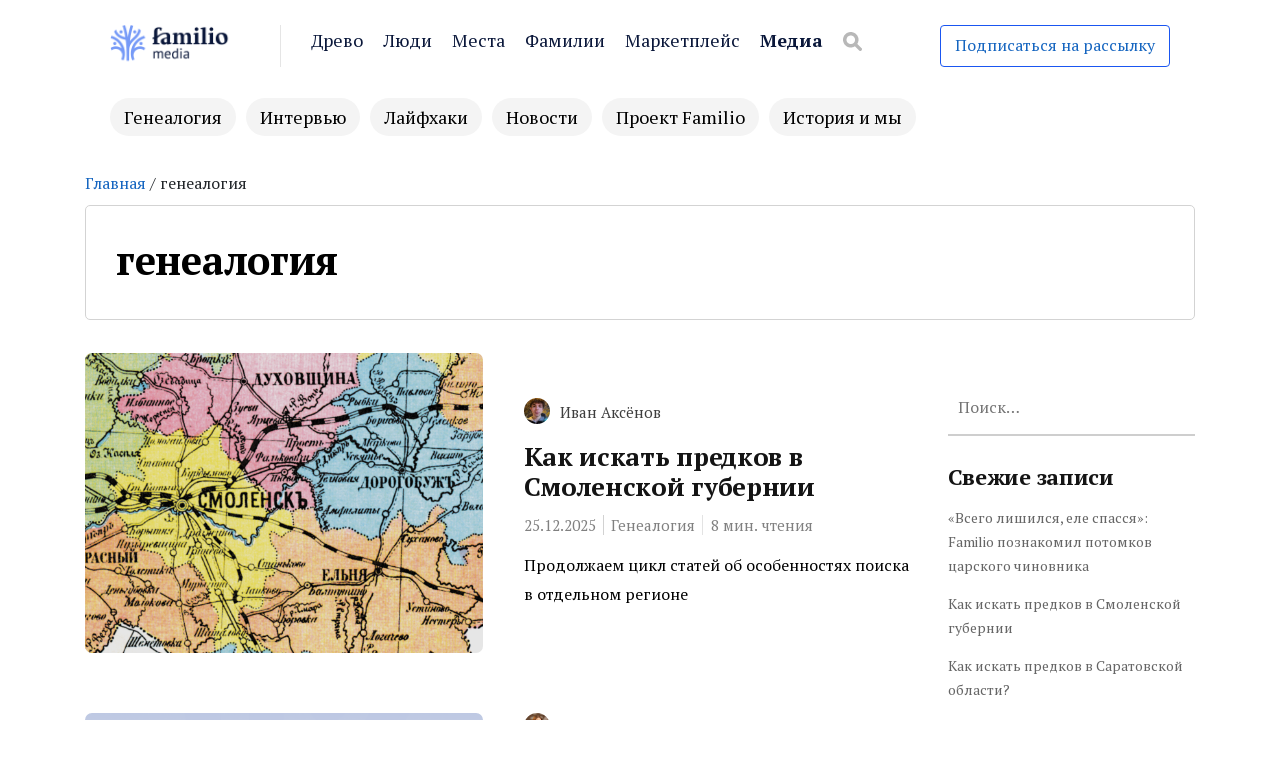

--- FILE ---
content_type: text/html; charset=UTF-8
request_url: https://familio.media/tag/genealogiya/
body_size: 15883
content:
<!DOCTYPE html>

<html dir="ltr" lang="ru-RU" prefix="og: https://ogp.me/ns#">

<head>
<meta name="facebook-domain-verification" content="m3l9jhi5tafnmirhticueiz0ue0776" />
  <meta charset="UTF-8">
  <meta http-equiv="X-UA-Compatible" content="IE=edge">
  <meta name="viewport" content="width=device-width, initial-scale=1">
  <meta name="theme-color" content="#29272a" />
  <meta name="msapplication-navbutton-color" content="#29272a" />
  <meta name="apple-mobile-web-app-status-bar-style" content="#29272a" />

    	  
  <link rel="profile" href="http://gmpg.org/xfn/11">
  <link rel="pingback" href="https://familio.media/xmlrpc.php" />

  <title>генеалогия | Familio.Media</title>

		<!-- All in One SEO 4.6.5 - aioseo.com -->
		<meta name="robots" content="max-image-preview:large" />
		<meta name="yandex-verification" content="9dc4c2680f4ba481" />
		<link rel="canonical" href="https://familio.media/tag/genealogiya/" />
		<link rel="next" href="https://familio.media/tag/genealogiya/page/2/" />
		<meta name="generator" content="All in One SEO (AIOSEO) 4.6.5" />
		<script type="application/ld+json" class="aioseo-schema">
			{"@context":"https:\/\/schema.org","@graph":[{"@type":"BreadcrumbList","@id":"https:\/\/familio.media\/tag\/genealogiya\/#breadcrumblist","itemListElement":[{"@type":"ListItem","@id":"https:\/\/familio.media\/#listItem","position":1,"name":"\u0413\u043b\u0430\u0432\u043d\u0430\u044f \u0441\u0442\u0440\u0430\u043d\u0438\u0446\u0430","item":"https:\/\/familio.media\/","nextItem":"https:\/\/familio.media\/tag\/genealogiya\/#listItem"},{"@type":"ListItem","@id":"https:\/\/familio.media\/tag\/genealogiya\/#listItem","position":2,"name":"\u0433\u0435\u043d\u0435\u0430\u043b\u043e\u0433\u0438\u044f","previousItem":"https:\/\/familio.media\/#listItem"}]},{"@type":"CollectionPage","@id":"https:\/\/familio.media\/tag\/genealogiya\/#collectionpage","url":"https:\/\/familio.media\/tag\/genealogiya\/","name":"\u0433\u0435\u043d\u0435\u0430\u043b\u043e\u0433\u0438\u044f | Familio.Media","inLanguage":"ru-RU","isPartOf":{"@id":"https:\/\/familio.media\/#website"},"breadcrumb":{"@id":"https:\/\/familio.media\/tag\/genealogiya\/#breadcrumblist"}},{"@type":"Organization","@id":"https:\/\/familio.media\/#organization","name":"Familio.Media","description":"\u041c\u0435\u0434\u0438\u0430 \u043e \u0433\u0435\u043d\u0435\u0430\u043b\u043e\u0433\u0438\u0438 \u043e\u0442 \u0441\u0435\u0440\u0432\u0438\u0441\u0430 Familio.org. \u041f\u043e\u043c\u043e\u0433\u0430\u0435\u043c \u0432 \u0438\u0441\u0441\u043b\u0435\u0434\u043e\u0432\u0430\u043d\u0438\u0438 \u0438\u0441\u0442\u043e\u0440\u0438\u0438 \u0441\u0435\u043c\u044c\u0438, \u0434\u0435\u043b\u0438\u043c\u0441\u044f \u0441\u043e\u0432\u0435\u0442\u0430\u043c\u0438 \u0438 \u043e\u043f\u044b\u0442\u043e\u043c \u043f\u043e\u043b\u044c\u0437\u043e\u0432\u0430\u0442\u0435\u043b\u0435\u0439.","url":"https:\/\/familio.media\/"},{"@type":"WebSite","@id":"https:\/\/familio.media\/#website","url":"https:\/\/familio.media\/","name":"Familio.Media","description":"\u041c\u0435\u0434\u0438\u0430 \u043e \u0433\u0435\u043d\u0435\u0430\u043b\u043e\u0433\u0438\u0438 \u043e\u0442 \u0441\u0435\u0440\u0432\u0438\u0441\u0430 Familio.org. \u041f\u043e\u043c\u043e\u0433\u0430\u0435\u043c \u0432 \u0438\u0441\u0441\u043b\u0435\u0434\u043e\u0432\u0430\u043d\u0438\u0438 \u0438\u0441\u0442\u043e\u0440\u0438\u0438 \u0441\u0435\u043c\u044c\u0438, \u0434\u0435\u043b\u0438\u043c\u0441\u044f \u0441\u043e\u0432\u0435\u0442\u0430\u043c\u0438 \u0438 \u043e\u043f\u044b\u0442\u043e\u043c \u043f\u043e\u043b\u044c\u0437\u043e\u0432\u0430\u0442\u0435\u043b\u0435\u0439.","inLanguage":"ru-RU","publisher":{"@id":"https:\/\/familio.media\/#organization"}}]}
		</script>
		<!-- All in One SEO -->

<link rel='dns-prefetch' href='//familio.media' />
<link rel='dns-prefetch' href='//fonts.googleapis.com' />
<link rel="alternate" type="application/rss+xml" title="Familio.Media &raquo; Лента" href="https://familio.media/feed/" />
<link rel="alternate" type="application/rss+xml" title="Familio.Media &raquo; Лента комментариев" href="https://familio.media/comments/feed/" />
<link rel="alternate" type="application/rss+xml" title="Familio.Media &raquo; Лента метки генеалогия" href="https://familio.media/tag/genealogiya/feed/" />
<link rel='stylesheet' id='wp-block-library-css' href='https://familio.media/wp-includes/css/dist/block-library/style.min.css?ver=6.5.7'  media='all' />
<style id='co-authors-plus-coauthors-style-inline-css'>
.wp-block-co-authors-plus-coauthors.is-layout-flow [class*=wp-block-co-authors-plus]{display:inline}

</style>
<style id='co-authors-plus-avatar-style-inline-css'>
.wp-block-co-authors-plus-avatar :where(img){height:auto;max-width:100%;vertical-align:bottom}.wp-block-co-authors-plus-coauthors.is-layout-flow .wp-block-co-authors-plus-avatar :where(img){vertical-align:middle}.wp-block-co-authors-plus-avatar:is(.alignleft,.alignright){display:table}.wp-block-co-authors-plus-avatar.aligncenter{display:table;margin-inline:auto}

</style>
<style id='co-authors-plus-image-style-inline-css'>
.wp-block-co-authors-plus-image{margin-bottom:0}.wp-block-co-authors-plus-image :where(img){height:auto;max-width:100%;vertical-align:bottom}.wp-block-co-authors-plus-coauthors.is-layout-flow .wp-block-co-authors-plus-image :where(img){vertical-align:middle}.wp-block-co-authors-plus-image:is(.alignfull,.alignwide) :where(img){width:100%}.wp-block-co-authors-plus-image:is(.alignleft,.alignright){display:table}.wp-block-co-authors-plus-image.aligncenter{display:table;margin-inline:auto}

</style>
<style id='classic-theme-styles-inline-css'>
/*! This file is auto-generated */
.wp-block-button__link{color:#fff;background-color:#32373c;border-radius:9999px;box-shadow:none;text-decoration:none;padding:calc(.667em + 2px) calc(1.333em + 2px);font-size:1.125em}.wp-block-file__button{background:#32373c;color:#fff;text-decoration:none}
</style>
<style id='global-styles-inline-css'>
body{--wp--preset--color--black: #000000;--wp--preset--color--cyan-bluish-gray: #abb8c3;--wp--preset--color--white: #ffffff;--wp--preset--color--pale-pink: #f78da7;--wp--preset--color--vivid-red: #cf2e2e;--wp--preset--color--luminous-vivid-orange: #ff6900;--wp--preset--color--luminous-vivid-amber: #fcb900;--wp--preset--color--light-green-cyan: #7bdcb5;--wp--preset--color--vivid-green-cyan: #00d084;--wp--preset--color--pale-cyan-blue: #8ed1fc;--wp--preset--color--vivid-cyan-blue: #0693e3;--wp--preset--color--vivid-purple: #9b51e0;--wp--preset--gradient--vivid-cyan-blue-to-vivid-purple: linear-gradient(135deg,rgba(6,147,227,1) 0%,rgb(155,81,224) 100%);--wp--preset--gradient--light-green-cyan-to-vivid-green-cyan: linear-gradient(135deg,rgb(122,220,180) 0%,rgb(0,208,130) 100%);--wp--preset--gradient--luminous-vivid-amber-to-luminous-vivid-orange: linear-gradient(135deg,rgba(252,185,0,1) 0%,rgba(255,105,0,1) 100%);--wp--preset--gradient--luminous-vivid-orange-to-vivid-red: linear-gradient(135deg,rgba(255,105,0,1) 0%,rgb(207,46,46) 100%);--wp--preset--gradient--very-light-gray-to-cyan-bluish-gray: linear-gradient(135deg,rgb(238,238,238) 0%,rgb(169,184,195) 100%);--wp--preset--gradient--cool-to-warm-spectrum: linear-gradient(135deg,rgb(74,234,220) 0%,rgb(151,120,209) 20%,rgb(207,42,186) 40%,rgb(238,44,130) 60%,rgb(251,105,98) 80%,rgb(254,248,76) 100%);--wp--preset--gradient--blush-light-purple: linear-gradient(135deg,rgb(255,206,236) 0%,rgb(152,150,240) 100%);--wp--preset--gradient--blush-bordeaux: linear-gradient(135deg,rgb(254,205,165) 0%,rgb(254,45,45) 50%,rgb(107,0,62) 100%);--wp--preset--gradient--luminous-dusk: linear-gradient(135deg,rgb(255,203,112) 0%,rgb(199,81,192) 50%,rgb(65,88,208) 100%);--wp--preset--gradient--pale-ocean: linear-gradient(135deg,rgb(255,245,203) 0%,rgb(182,227,212) 50%,rgb(51,167,181) 100%);--wp--preset--gradient--electric-grass: linear-gradient(135deg,rgb(202,248,128) 0%,rgb(113,206,126) 100%);--wp--preset--gradient--midnight: linear-gradient(135deg,rgb(2,3,129) 0%,rgb(40,116,252) 100%);--wp--preset--font-size--small: 13px;--wp--preset--font-size--medium: 20px;--wp--preset--font-size--large: 36px;--wp--preset--font-size--x-large: 42px;--wp--preset--spacing--20: 0.44rem;--wp--preset--spacing--30: 0.67rem;--wp--preset--spacing--40: 1rem;--wp--preset--spacing--50: 1.5rem;--wp--preset--spacing--60: 2.25rem;--wp--preset--spacing--70: 3.38rem;--wp--preset--spacing--80: 5.06rem;--wp--preset--shadow--natural: 6px 6px 9px rgba(0, 0, 0, 0.2);--wp--preset--shadow--deep: 12px 12px 50px rgba(0, 0, 0, 0.4);--wp--preset--shadow--sharp: 6px 6px 0px rgba(0, 0, 0, 0.2);--wp--preset--shadow--outlined: 6px 6px 0px -3px rgba(255, 255, 255, 1), 6px 6px rgba(0, 0, 0, 1);--wp--preset--shadow--crisp: 6px 6px 0px rgba(0, 0, 0, 1);}:where(.is-layout-flex){gap: 0.5em;}:where(.is-layout-grid){gap: 0.5em;}body .is-layout-flex{display: flex;}body .is-layout-flex{flex-wrap: wrap;align-items: center;}body .is-layout-flex > *{margin: 0;}body .is-layout-grid{display: grid;}body .is-layout-grid > *{margin: 0;}:where(.wp-block-columns.is-layout-flex){gap: 2em;}:where(.wp-block-columns.is-layout-grid){gap: 2em;}:where(.wp-block-post-template.is-layout-flex){gap: 1.25em;}:where(.wp-block-post-template.is-layout-grid){gap: 1.25em;}.has-black-color{color: var(--wp--preset--color--black) !important;}.has-cyan-bluish-gray-color{color: var(--wp--preset--color--cyan-bluish-gray) !important;}.has-white-color{color: var(--wp--preset--color--white) !important;}.has-pale-pink-color{color: var(--wp--preset--color--pale-pink) !important;}.has-vivid-red-color{color: var(--wp--preset--color--vivid-red) !important;}.has-luminous-vivid-orange-color{color: var(--wp--preset--color--luminous-vivid-orange) !important;}.has-luminous-vivid-amber-color{color: var(--wp--preset--color--luminous-vivid-amber) !important;}.has-light-green-cyan-color{color: var(--wp--preset--color--light-green-cyan) !important;}.has-vivid-green-cyan-color{color: var(--wp--preset--color--vivid-green-cyan) !important;}.has-pale-cyan-blue-color{color: var(--wp--preset--color--pale-cyan-blue) !important;}.has-vivid-cyan-blue-color{color: var(--wp--preset--color--vivid-cyan-blue) !important;}.has-vivid-purple-color{color: var(--wp--preset--color--vivid-purple) !important;}.has-black-background-color{background-color: var(--wp--preset--color--black) !important;}.has-cyan-bluish-gray-background-color{background-color: var(--wp--preset--color--cyan-bluish-gray) !important;}.has-white-background-color{background-color: var(--wp--preset--color--white) !important;}.has-pale-pink-background-color{background-color: var(--wp--preset--color--pale-pink) !important;}.has-vivid-red-background-color{background-color: var(--wp--preset--color--vivid-red) !important;}.has-luminous-vivid-orange-background-color{background-color: var(--wp--preset--color--luminous-vivid-orange) !important;}.has-luminous-vivid-amber-background-color{background-color: var(--wp--preset--color--luminous-vivid-amber) !important;}.has-light-green-cyan-background-color{background-color: var(--wp--preset--color--light-green-cyan) !important;}.has-vivid-green-cyan-background-color{background-color: var(--wp--preset--color--vivid-green-cyan) !important;}.has-pale-cyan-blue-background-color{background-color: var(--wp--preset--color--pale-cyan-blue) !important;}.has-vivid-cyan-blue-background-color{background-color: var(--wp--preset--color--vivid-cyan-blue) !important;}.has-vivid-purple-background-color{background-color: var(--wp--preset--color--vivid-purple) !important;}.has-black-border-color{border-color: var(--wp--preset--color--black) !important;}.has-cyan-bluish-gray-border-color{border-color: var(--wp--preset--color--cyan-bluish-gray) !important;}.has-white-border-color{border-color: var(--wp--preset--color--white) !important;}.has-pale-pink-border-color{border-color: var(--wp--preset--color--pale-pink) !important;}.has-vivid-red-border-color{border-color: var(--wp--preset--color--vivid-red) !important;}.has-luminous-vivid-orange-border-color{border-color: var(--wp--preset--color--luminous-vivid-orange) !important;}.has-luminous-vivid-amber-border-color{border-color: var(--wp--preset--color--luminous-vivid-amber) !important;}.has-light-green-cyan-border-color{border-color: var(--wp--preset--color--light-green-cyan) !important;}.has-vivid-green-cyan-border-color{border-color: var(--wp--preset--color--vivid-green-cyan) !important;}.has-pale-cyan-blue-border-color{border-color: var(--wp--preset--color--pale-cyan-blue) !important;}.has-vivid-cyan-blue-border-color{border-color: var(--wp--preset--color--vivid-cyan-blue) !important;}.has-vivid-purple-border-color{border-color: var(--wp--preset--color--vivid-purple) !important;}.has-vivid-cyan-blue-to-vivid-purple-gradient-background{background: var(--wp--preset--gradient--vivid-cyan-blue-to-vivid-purple) !important;}.has-light-green-cyan-to-vivid-green-cyan-gradient-background{background: var(--wp--preset--gradient--light-green-cyan-to-vivid-green-cyan) !important;}.has-luminous-vivid-amber-to-luminous-vivid-orange-gradient-background{background: var(--wp--preset--gradient--luminous-vivid-amber-to-luminous-vivid-orange) !important;}.has-luminous-vivid-orange-to-vivid-red-gradient-background{background: var(--wp--preset--gradient--luminous-vivid-orange-to-vivid-red) !important;}.has-very-light-gray-to-cyan-bluish-gray-gradient-background{background: var(--wp--preset--gradient--very-light-gray-to-cyan-bluish-gray) !important;}.has-cool-to-warm-spectrum-gradient-background{background: var(--wp--preset--gradient--cool-to-warm-spectrum) !important;}.has-blush-light-purple-gradient-background{background: var(--wp--preset--gradient--blush-light-purple) !important;}.has-blush-bordeaux-gradient-background{background: var(--wp--preset--gradient--blush-bordeaux) !important;}.has-luminous-dusk-gradient-background{background: var(--wp--preset--gradient--luminous-dusk) !important;}.has-pale-ocean-gradient-background{background: var(--wp--preset--gradient--pale-ocean) !important;}.has-electric-grass-gradient-background{background: var(--wp--preset--gradient--electric-grass) !important;}.has-midnight-gradient-background{background: var(--wp--preset--gradient--midnight) !important;}.has-small-font-size{font-size: var(--wp--preset--font-size--small) !important;}.has-medium-font-size{font-size: var(--wp--preset--font-size--medium) !important;}.has-large-font-size{font-size: var(--wp--preset--font-size--large) !important;}.has-x-large-font-size{font-size: var(--wp--preset--font-size--x-large) !important;}
.wp-block-navigation a:where(:not(.wp-element-button)){color: inherit;}
:where(.wp-block-post-template.is-layout-flex){gap: 1.25em;}:where(.wp-block-post-template.is-layout-grid){gap: 1.25em;}
:where(.wp-block-columns.is-layout-flex){gap: 2em;}:where(.wp-block-columns.is-layout-grid){gap: 2em;}
.wp-block-pullquote{font-size: 1.5em;line-height: 1.6;}
</style>
<link rel='stylesheet' id='connect_theme_styles-css' href='https://familio.media/wp-content/plugins/familio-anchor-block/style.css?ver=6.5.7'  media='all' />
<link rel='stylesheet' id='unisender_form_css-css' href='https://familio.media/wp-content/plugins/unisender/assets/css/unisender.css?ver=1.0.0'  media='all' />
<link rel='stylesheet' id='redux-extendify-styles-css' href='https://familio.media/wp-content/plugins/worth-the-read/options/assets/css/extendify-utilities.css?ver=4.4.5'  media='all' />
<link rel='stylesheet' id='wtr-css-css' href='https://familio.media/wp-content/plugins/worth-the-read/css/wtr.css?ver=6.5.7'  media='all' />
<link rel='stylesheet' id='wpos-slick-style-css' href='https://familio.media/wp-content/plugins/wp-responsive-recent-post-slider/assets/css/slick.css?ver=3.6'  media='all' />
<link rel='stylesheet' id='wppsac-public-style-css' href='https://familio.media/wp-content/plugins/wp-responsive-recent-post-slider/assets/css/recent-post-style.css?ver=3.6'  media='all' />
<link rel='stylesheet' id='chld_thm_cfg_parent-css' href='https://familio.media/wp-content/themes/neori/style.css?ver=6.5.7'  media='all' />
<link rel='stylesheet' id='neori-style-css' href='https://familio.media/wp-content/themes/neori-child/style.css?ver=3.0.0'  media='all' />
<link rel='stylesheet' id='bootstrap-css-css' href='https://familio.media/wp-content/themes/neori/css/bootstrap.min.css?ver=4.0'  media='all' />
<link rel='stylesheet' id='neori-modified-bootstrap-css-css' href='https://familio.media/wp-content/themes/neori/css/modified-bootstrap.css?ver=3.0.0'  media='all' />
<link rel='stylesheet' id='fontawesome-css' href='https://familio.media/wp-content/themes/neori/css/font-awesome.min.css?ver=4.7.0'  media='all' />
<link rel='stylesheet' id='simple-line-icons-css' href='https://familio.media/wp-content/themes/neori/css/simple-line-icons.css?ver=2.4.0'  media='all' />
<link rel='stylesheet' id='neori-fonts-css' href='//fonts.googleapis.com/css?family=Heebo%3A300%2C400%2C500%2C700%7CAssistant%3A500%2C600%2C700%7CPT+Serif%3A400%2C700%7C%26subset%3Dlatin%2Clatin-ext&#038;ver=1.0.0'  media='all' />
<link rel='stylesheet' id='popup-maker-site-css' href='//familio.media/wp-content/uploads/pum/pum-site-styles.css?generated=1719582530&#038;ver=1.19.0'  media='all' />
<!--n2css--><script src="https://familio.media/wp-includes/js/jquery/jquery.min.js?ver=3.7.1" id="jquery-core-js"></script>
<script src="https://familio.media/wp-includes/js/jquery/jquery-migrate.min.js?ver=3.4.1" id="jquery-migrate-js"></script>
<script src="https://familio.media/wp-content/plugins/familio-anchor-block/scripts.js?ver=6.5.7" id="connect-scripts-js"></script>
<script src="https://familio.media/wp-content/plugins/sticky-menu-or-anything-on-scroll/assets/js/jq-sticky-anything.min.js?ver=2.1.1" id="stickyAnythingLib-js"></script>
<link rel="https://api.w.org/" href="https://familio.media/wp-json/" /><link rel="alternate" type="application/json" href="https://familio.media/wp-json/wp/v2/tags/92" /><link rel="EditURI" type="application/rsd+xml" title="RSD" href="https://familio.media/xmlrpc.php?rsd" />
<meta name="generator" content="WordPress 6.5.7" />
	<style>
			</style>
<!-- Yandex webmaster -->
<meta name="yandex-verification" content="9e25661e07189d3d" />
<!-- Global site tag (gtag.js) - Google Analytics -->
<script async src="https://www.googletagmanager.com/gtag/js?id=G-PZVPPGGT8B"></script>
<script>
  window.dataLayer = window.dataLayer || [];
  function gtag(){dataLayer.push(arguments);}
  gtag('js', new Date());

  gtag('config', 'G-PZVPPGGT8B');
</script>
<!-- Yandex.Metrika counter -->
<script >
   (function(m,e,t,r,i,k,a){m[i]=m[i]||function(){(m[i].a=m[i].a||[]).push(arguments)};
   m[i].l=1*new Date();k=e.createElement(t),a=e.getElementsByTagName(t)[0],k.async=1,k.src=r,a.parentNode.insertBefore(k,a)})
   (window, document, "script", "https://mc.yandex.ru/metrika/tag.js", "ym");

   ym(70480966, "init", {
        clickmap:true,
        trackLinks:true,
        accurateTrackBounce:true,
        webvisor:true,
        ecommerce:"dataLayer"
   });
</script>
<noscript><div><img src="https://mc.yandex.ru/watch/70480966" style="position:absolute; left:-9999px;" alt="" /></div></noscript>
<!-- /Yandex.Metrika counter --><meta name="generator" content="Redux 4.4.5" /><style>.wtr-time-wrap{ 
	/* wraps the entire label */
	margin: 0 10px;

}
.wtr-time-number{ 
	/* applies only to the number */
	
}</style><link rel="icon" href="https://familio.media/wp-content/uploads/2020/10/cropped-Group-327-32x32.png" sizes="32x32" />
<link rel="icon" href="https://familio.media/wp-content/uploads/2020/10/cropped-Group-327-192x192.png" sizes="192x192" />
<link rel="apple-touch-icon" href="https://familio.media/wp-content/uploads/2020/10/cropped-Group-327-180x180.png" />
<meta name="msapplication-TileImage" content="https://familio.media/wp-content/uploads/2020/10/cropped-Group-327-270x270.png" />
<style id="wtr_settings-dynamic-css" title="dynamic-css" class="redux-options-output">.wtr-time-wrap{color:#CCCCCC;font-size:16px;}</style>	
	<link rel="stylesheet" href="/wp-content/themes/neori-child/critical-css.css">
</head>



<body class="archive tag tag-genealogiya tag-92">

  <div id="page" class="site">



    <!-- Sticky Header START -->

    <div class="sticky-header align-items-center">

      <div class="container">

        <div class="sticky-logo">

          
            <a href="https://familio.media"><img src="https://familio.media/wp-content/uploads/2021/10/media-logo.png" alt="logo"></a>

          
        </div><!-- /.sticky-logo -->

        <nav class="main-navigation sticky">

          <ul class='categories-menu-genearea'>
  	<li class="cat-item cat-item-7"><a href="https://familio.media/category/about-genealogy/">Генеалогия</a>
</li>
	<li class="cat-item cat-item-142"><a href="https://familio.media/category/interview/">Интервью</a>
</li>
	<li class="cat-item cat-item-165"><a href="https://familio.media/category/lifehacks/">Лайфхаки</a>
</li>
	<li class="cat-item cat-item-152"><a href="https://familio.media/category/news/">Новости</a>
</li>
	<li class="cat-item cat-item-143"><a href="https://familio.media/category/about-familio/">Проект Familio</a>
</li>
	<li class="cat-item cat-item-5"><a href="https://familio.media/category/history-and-we/">История и мы</a>
</li>
</ul>

        </nav><!-- /.main-navigation sticky -->

        
      </div><!-- /.container-->

    </div><!-- /.sticky-header -->

    <!-- Sticky Header END -->

    <!-- Header Type Selection START -->

    
      <!-- Normal Header START -->

<div class="container">

  <header>

    <!-- Logo -->

    
        <div class="header-upper" style="height: 42px;">

          <div class="logo" style="background-image: url('https://familio.media/wp-content/uploads/2021/10/media-logo.png'); width: 140px; height: 42px;"><a href="https://familio.media">
			  <span>Familio.Media</span>
            </a></div>

        
        <!-- Social Icons -->

        
            <div class="logo-right" style="height: 42px;">

            
            <div class="header-links">
  <a href="https://familio.org/profile/my-tree" target="_blank">Древо</a>
  <a href="https://familio.org/persons" target="_blank">Люди</a>
  <a href="https://familio.org/places" target="_blank">Места</a>
  <a href="https://familio.org/surnames" target="_blank">Фамилии</a>
	<a href="https://research.familio.org/find_expert?utm_source=media_menu" target="_blank">Маркетплейс</a>
  <a class="bold" href="https://familio.media" target="_blank">Медиа</a>
  <form class="navbarsearchform" role="search" action="https://familio.media/" method="get">

    <input type="search" name="s" value=" ">

  </form>
</div>

            </div><!-- /.logo-right -->
            <a class='familio-subscribe-button' href='#popmake-1369'>Подписаться на рассылку</a>

          </div><!-- /.header-upper -->

          <!-- Description -->

          
          <!-- Navigation -->

          <div class="header-lower">

            <nav class="main-navigation">

              <ul class='categories-menu-genearea'>
  	<li class="cat-item cat-item-7"><a href="https://familio.media/category/about-genealogy/">Генеалогия</a>
</li>
	<li class="cat-item cat-item-142"><a href="https://familio.media/category/interview/">Интервью</a>
</li>
	<li class="cat-item cat-item-165"><a href="https://familio.media/category/lifehacks/">Лайфхаки</a>
</li>
	<li class="cat-item cat-item-152"><a href="https://familio.media/category/news/">Новости</a>
</li>
	<li class="cat-item cat-item-143"><a href="https://familio.media/category/about-familio/">Проект Familio</a>
</li>
	<li class="cat-item cat-item-5"><a href="https://familio.media/category/history-and-we/">История и мы</a>
</li>
</ul>


            </nav><!-- /.main-navigation -->

            <div class="offcanvas-navigation">

              <i class="offcanvas-close familio-offcanvas-close"><svg width="14" height="14" viewBox="0 0 14 14" fill="none" xmlns="http://www.w3.org/2000/svg">
                  <path d="M1.00237 0.000433998C0.80385 0.00048615 0.609854 0.0597602 0.445185 0.170678C0.280516 0.281596 0.152658 0.439119 0.0779552 0.623106C0.0032528 0.807093 -0.0148988 1.00919 0.0258209 1.20355C0.0665406 1.39791 0.164281 1.5757 0.306547 1.71421L5.58858 6.99786L0.306547 12.2815C0.210772 12.3735 0.134307 12.4837 0.0816316 12.6056C0.0289558 12.7275 0.00112777 12.8587 -0.000223004 12.9915C-0.00157377 13.1243 0.0235801 13.256 0.0737653 13.379C0.123951 13.502 0.198159 13.6137 0.292043 13.7076C0.385927 13.8015 0.497601 13.8757 0.620524 13.9259C0.743446 13.9761 0.875147 14.0013 1.00791 13.9999C1.14068 13.9986 1.27184 13.9708 1.39372 13.9181C1.51559 13.8654 1.62573 13.7889 1.71769 13.6931L6.99972 8.40943L12.2818 13.6931C12.3737 13.7889 12.4839 13.8654 12.6057 13.9181C12.7276 13.9708 12.8588 13.9986 12.9915 13.9999C13.1243 14.0013 13.256 13.9761 13.3789 13.9259C13.5018 13.8757 13.6135 13.8015 13.7074 13.7076C13.8013 13.6137 13.8755 13.502 13.9257 13.379C13.9759 13.256 14.001 13.1243 13.9997 12.9915C13.9983 12.8587 13.9705 12.7275 13.9178 12.6056C13.8651 12.4837 13.7887 12.3735 13.6929 12.2815L8.41086 6.99786L13.6929 1.71421C13.8371 1.57399 13.9356 1.39347 13.9755 1.1963C14.0153 0.999126 13.9947 0.794503 13.9164 0.609244C13.838 0.423985 13.7055 0.266733 13.5362 0.158096C13.367 0.0494585 13.1689 -0.0054959 12.9678 0.000433998C12.7086 0.0081615 12.4625 0.116549 12.2818 0.302635L6.99972 5.58629L1.71769 0.302635C1.62469 0.20701 1.51348 0.130999 1.39062 0.0790935C1.26776 0.0271883 1.13574 0.000441775 1.00237 0.000433998Z" fill="black" />
                </svg>
              </i>
              <ul class='categories-menu-genearea'>
  	<li class="cat-item cat-item-7"><a href="https://familio.media/category/about-genealogy/">Генеалогия</a>
</li>
	<li class="cat-item cat-item-142"><a href="https://familio.media/category/interview/">Интервью</a>
</li>
	<li class="cat-item cat-item-165"><a href="https://familio.media/category/lifehacks/">Лайфхаки</a>
</li>
	<li class="cat-item cat-item-152"><a href="https://familio.media/category/news/">Новости</a>
</li>
	<li class="cat-item cat-item-143"><a href="https://familio.media/category/about-familio/">Проект Familio</a>
</li>
	<li class="cat-item cat-item-5"><a href="https://familio.media/category/history-and-we/">История и мы</a>
</li>
</ul>

              <div class="header-links">
  <a href="https://familio.org/profile/my-tree" target="_blank">Древо</a>
  <a href="https://familio.org/persons" target="_blank">Люди</a>
  <a href="https://familio.org/places" target="_blank">Места</a>
  <a href="https://familio.org/surnames" target="_blank">Фамилии</a>
	<a href="https://research.familio.org/find_expert?utm_source=media_menu" target="_blank">Маркетплейс</a>
  <a class="bold" href="https://familio.media" target="_blank">Медиа</a>
  <form class="navbarsearchform" role="search" action="https://familio.media/" method="get">

    <input type="search" name="s" value=" ">

  </form>
</div>

            </div> <!-- /.offcanvas-navigation -->

          </div><!-- /.header-lower -->

  </header>

</div><!-- /.container -->

<!-- Normal Header END -->

    
    <!-- Header Type Selection END -->

    <div class="offcanvas-menu-button"><i class="fa fa-bars"></i></div>

<div class="container">

  <main class="belowheader">
	<div class="content-breadcrumbs">
		<a href="https://familio.media">Главная</a> / генеалогия	  </div>
    <div class="archive-description">
    
      <h1>генеалогия</h1>

      
    </div><!-- /.archive-description -->

    <div class="row">

      <div class="content col-lg-9 mx-auto align-items-center">

        
          
            
  <article id="post-16534" class="blog-post row align-items-center  post-16534 post type-post status-publish format-standard has-post-thumbnail hentry category-about-genealogy category-featured tag-poisk-predkov tag-genealogicheskij-poisk tag-genealogiya">

    <div class="blog-post-thumbnail-zone col-12 col-lg-6">

      <a href="https://familio.media/about-genealogy/kak-iskat-predkov-v-smolenskoj-gubernii/"><img width="768" height="463" src="https://familio.media/wp-content/uploads/2025/12/smolensk_governorate_1913-1-768x463.png" class="blog-post-thumbnail wp-post-image" alt="" decoding="async" fetchpriority="high" srcset="https://familio.media/wp-content/uploads/2025/12/smolensk_governorate_1913-1-768x463.png 768w, https://familio.media/wp-content/uploads/2025/12/smolensk_governorate_1913-1-300x181.png 300w, https://familio.media/wp-content/uploads/2025/12/smolensk_governorate_1913-1-1024x618.png 1024w, https://familio.media/wp-content/uploads/2025/12/smolensk_governorate_1913-1-1536x927.png 1536w, https://familio.media/wp-content/uploads/2025/12/smolensk_governorate_1913-1-2048x1235.png 2048w" sizes="(max-width: 768px) 100vw, 768px" /></a>

    </div><!-- /.blog-post-thumbnail-zone -->

    <div class="blog-post-text-zone col-12 col-lg-6">

      <div class="author">
      <div class="author-preview-short">
      <img width="57" height="57" src="https://familio.media/wp-content/uploads/2025/12/img_5598-150x150.jpg" class="avatar avatar-57 photo useravatar avatar-57 photo wp-post-image" alt="" decoding="async" />      <div class="author-info">
        <a href="https://familio.media/author/ivan-aksyonov/" title="Записи автора Иван Аксёнов" class="author url fn" rel="author">Иван Аксёнов</a>      </div>
    </div><!-- /.author-preview -->
  </div><!-- /.author-->

      <h2><a href="https://familio.media/about-genealogy/kak-iskat-predkov-v-smolenskoj-gubernii/">Как искать предков в Смоленской губернии</a></h2>
      <div class="meta">

        <span class="date">25.12.2025</span>

        <span class="category"><a href="https://familio.media/category/about-genealogy/" title="Генеалогия">Генеалогия</a> </span>

        <span class="min-read">
          <span class="span-reading-time rt-reading-time"><span class="rt-label rt-prefix"></span> <span class="rt-time"> 8</span> <span class="rt-label rt-postfix">мин. чтения</span></span>        </span>

      </div><!-- /.meta -->

      
        <p>Продолжаем цикл статей об особенностях поиска в отдельном регионе</p>

      
    </div><!-- /.blog-post-text-zone -->

  </article>


          
            
  <article id="post-15111" class="blog-post row align-items-center  post-15111 post type-post status-publish format-standard has-post-thumbnail hentry category-news category-about-familio category-about-genealogy tag-o-familio tag-poisk-predkov tag-semejnye-istorii tag-genealogicheskij-poisk tag-genealogiya">

    <div class="blog-post-thumbnail-zone col-12 col-lg-6">

      <a href="https://familio.media/about-genealogy/dlya-chego-nuzhny-genealogicheskie-chaty-familio/"><img width="768" height="603" src="https://familio.media/wp-content/uploads/2025/04/oblozhka-768x603.png" class="blog-post-thumbnail wp-post-image" alt="" decoding="async" srcset="https://familio.media/wp-content/uploads/2025/04/oblozhka-768x603.png 768w, https://familio.media/wp-content/uploads/2025/04/oblozhka-300x236.png 300w, https://familio.media/wp-content/uploads/2025/04/oblozhka-1024x804.png 1024w, https://familio.media/wp-content/uploads/2025/04/oblozhka-1536x1206.png 1536w, https://familio.media/wp-content/uploads/2025/04/oblozhka-2048x1608.png 2048w" sizes="(max-width: 768px) 100vw, 768px" /></a>

    </div><!-- /.blog-post-thumbnail-zone -->

    <div class="blog-post-text-zone col-12 col-lg-6">

      <div class="author">
      <div class="author-preview-short">
      <img width="57" height="57" src="https://familio.media/wp-content/uploads/2025/04/dsc04297r-scaled-e1744301030522-150x150.jpg" class="avatar avatar-57 photo useravatar avatar-57 photo wp-post-image" alt="" decoding="async" loading="lazy" />      <div class="author-info">
        <a href="https://familio.media/author/yuliya-sidelnikova/" title="Записи автора Юлия Сидельникова" class="author url fn" rel="author">Юлия Сидельникова</a>      </div>
    </div><!-- /.author-preview -->
  </div><!-- /.author-->

      <h2><a href="https://familio.media/about-genealogy/dlya-chego-nuzhny-genealogicheskie-chaty-familio/">Для чего нужны генеалогические чаты Familio</a></h2>
      <div class="meta">

        <span class="date">18.04.2025</span>

        <span class="category"><a href="https://familio.media/category/news/" title="Новости">Новости</a> <a href="https://familio.media/category/about-familio/" title="Проект Familio">Проект Familio</a> <a href="https://familio.media/category/about-genealogy/" title="Генеалогия">Генеалогия</a> </span>

        <span class="min-read">
          <span class="span-reading-time rt-reading-time"><span class="rt-label rt-prefix"></span> <span class="rt-time"> 12</span> <span class="rt-label rt-postfix">мин. чтения</span></span>        </span>

      </div><!-- /.meta -->

      
        <p>Рассказываем о живом сообществе исследователей, принципах общения, роли модераторов и находках, которые становятся возможными благодаря участию и взаимопомощи</p>

      
    </div><!-- /.blog-post-text-zone -->

  </article>


          
            
  <article id="post-14720" class="blog-post row align-items-center  post-14720 post type-post status-publish format-standard has-post-thumbnail hentry category-news category-interview category-about-familio category-about-genealogy tag-o-familio tag-genealogiya">

    <div class="blog-post-thumbnail-zone col-12 col-lg-6">

      <a href="https://familio.media/about-genealogy/den-rozhdeniya-familio/"><img width="768" height="543" src="https://familio.media/wp-content/uploads/2025/04/oblozhka-2-768x543.png" class="blog-post-thumbnail wp-post-image" alt="" decoding="async" loading="lazy" srcset="https://familio.media/wp-content/uploads/2025/04/oblozhka-2-768x543.png 768w, https://familio.media/wp-content/uploads/2025/04/oblozhka-2-300x212.png 300w, https://familio.media/wp-content/uploads/2025/04/oblozhka-2-1024x724.png 1024w, https://familio.media/wp-content/uploads/2025/04/oblozhka-2-1536x1086.png 1536w" sizes="(max-width: 768px) 100vw, 768px" /></a>

    </div><!-- /.blog-post-thumbnail-zone -->

    <div class="blog-post-text-zone col-12 col-lg-6">

      <div class="author">
      <div class="author-preview-short">
      <img width="36" height="36" src="https://familio.media/wp-content/uploads/2020/10/Group-327.png" class="avatar avatar-57 photo useravatar avatar-57 photo wp-post-image" alt="" decoding="async" loading="lazy" />      <div class="author-info">
        <a href="https://familio.media/author/komanda-familio/" title="Записи автора Команда Familio" class="author url fn" rel="author">Команда Familio</a>      </div>
    </div><!-- /.author-preview -->
      <div class="author-preview-short">
      <img width="57" height="57" src="https://familio.media/wp-content/uploads/2024/02/uyzbqgd6_r8-e1707992968274-150x150.jpg" class="avatar avatar-57 photo useravatar avatar-57 photo wp-post-image" alt="" decoding="async" loading="lazy" />      <div class="author-info">
        <a href="https://familio.media/author/nina-galishnikova/" title="Записи автора Нина Галишникова" class="author url fn" rel="author">Нина Галишникова</a>      </div>
    </div><!-- /.author-preview -->
  </div><!-- /.author-->

      <h2><a href="https://familio.media/about-genealogy/den-rozhdeniya-familio/">День рождения Familio</a></h2>
      <div class="meta">

        <span class="date">07.04.2025</span>

        <span class="category"><a href="https://familio.media/category/news/" title="Новости">Новости</a> <a href="https://familio.media/category/interview/" title="Интервью">Интервью</a> <a href="https://familio.media/category/about-familio/" title="Проект Familio">Проект Familio</a> <a href="https://familio.media/category/about-genealogy/" title="Генеалогия">Генеалогия</a> </span>

        <span class="min-read">
          <span class="span-reading-time rt-reading-time"><span class="rt-label rt-prefix"></span> <span class="rt-time"> 7</span> <span class="rt-label rt-postfix">мин. чтения</span></span>        </span>

      </div><!-- /.meta -->

      
        <p>Сегодня Familio отмечает день рождения. В честь четырехлетия подведем итоги с помощью цифр и графиков, а команда Familio поделится своими достижениями...</p>

      
    </div><!-- /.blog-post-text-zone -->

  </article>


          
            
  <article id="post-14617" class="blog-post row align-items-center  post-14617 post type-post status-publish format-standard has-post-thumbnail hentry category-about-genealogy tag-o-familio tag-poisk-predkov tag-semejnye-istorii tag-genealogicheskij-poisk tag-genealogiya">

    <div class="blog-post-thumbnail-zone col-12 col-lg-6">

      <a href="https://familio.media/about-genealogy/pyatiyurodnyj-dyadya-vladimir-iz-vkontakte-i-slobodka-bobylskaya/"><img width="768" height="576" src="https://familio.media/wp-content/uploads/2025/03/image-43-768x576.png" class="blog-post-thumbnail wp-post-image" alt="" decoding="async" loading="lazy" srcset="https://familio.media/wp-content/uploads/2025/03/image-43-768x576.png 768w, https://familio.media/wp-content/uploads/2025/03/image-43-300x225.png 300w, https://familio.media/wp-content/uploads/2025/03/image-43-1024x767.png 1024w, https://familio.media/wp-content/uploads/2025/03/image-43.png 1157w" sizes="(max-width: 768px) 100vw, 768px" /></a>

    </div><!-- /.blog-post-thumbnail-zone -->

    <div class="blog-post-text-zone col-12 col-lg-6">

      <div class="author">
      <div class="author-preview-short">
      <img width="57" height="57" src="https://familio.media/wp-content/uploads/2024/07/mg_7467_1-scaled-e1721737696978-150x150.jpg" class="avatar avatar-57 photo useravatar avatar-57 photo wp-post-image" alt="" decoding="async" loading="lazy" />      <div class="author-info">
        <a href="https://familio.media/author/nezhdana-rekston/" title="Записи автора Неждана Рекстон" class="author url fn" rel="author">Неждана Рекстон</a>      </div>
    </div><!-- /.author-preview -->
  </div><!-- /.author-->

      <h2><a href="https://familio.media/about-genealogy/pyatiyurodnyj-dyadya-vladimir-iz-vkontakte-i-slobodka-bobylskaya/">Пятиюродный дядя Владимир из ВКонтакте и слободка Бобыльская</a></h2>
      <div class="meta">

        <span class="date">19.03.2025</span>

        <span class="category"><a href="https://familio.media/category/about-genealogy/" title="Генеалогия">Генеалогия</a> </span>

        <span class="min-read">
          <span class="span-reading-time rt-reading-time"><span class="rt-label rt-prefix"></span> <span class="rt-time"> 8</span> <span class="rt-label rt-postfix">мин. чтения</span></span>        </span>

      </div><!-- /.meta -->

      
        <p>Татьяна Васильева поделилась историей о том, как ее нашел пятиюродный дядя Владимир. Частный генеалог, которого он нанял, увидела, что Татьяна подписана...</p>

      
    </div><!-- /.blog-post-text-zone -->

  </article>


          
            
  <article id="post-14397" class="blog-post row align-items-center  post-14397 post type-post status-publish format-standard has-post-thumbnail hentry category-about-genealogy category-featured tag-pamyat-semi tag-poisk-predkov tag-semejnye-istorii tag-semejnyj-arhiv tag-genealogicheskij-poisk tag-genealogiya">

    <div class="blog-post-thumbnail-zone col-12 col-lg-6">

      <a href="https://familio.media/about-genealogy/kak-iskat-predkov-rossijskih-nemczev-chast-pervaya-xviiixix-veka/"><img width="768" height="588" src="https://familio.media/wp-content/uploads/2025/02/dlya-oblozhki-768x588.png" class="blog-post-thumbnail wp-post-image" alt="" decoding="async" loading="lazy" srcset="https://familio.media/wp-content/uploads/2025/02/dlya-oblozhki-768x588.png 768w, https://familio.media/wp-content/uploads/2025/02/dlya-oblozhki-300x230.png 300w, https://familio.media/wp-content/uploads/2025/02/dlya-oblozhki-1024x784.png 1024w, https://familio.media/wp-content/uploads/2025/02/dlya-oblozhki-1536x1176.png 1536w, https://familio.media/wp-content/uploads/2025/02/dlya-oblozhki.png 1810w" sizes="(max-width: 768px) 100vw, 768px" /></a>

    </div><!-- /.blog-post-thumbnail-zone -->

    <div class="blog-post-text-zone col-12 col-lg-6">

      <div class="author">
      <div class="author-preview-short">
      <img width="57" height="57" src="https://familio.media/wp-content/uploads/2025/02/db686e26-2354-4be2-b65b-57d6c078c59c.thumb-400x400-1-150x150.jpg" class="avatar avatar-57 photo useravatar avatar-57 photo wp-post-image" alt="" decoding="async" loading="lazy" srcset="https://familio.media/wp-content/uploads/2025/02/db686e26-2354-4be2-b65b-57d6c078c59c.thumb-400x400-1-150x150.jpg 150w, https://familio.media/wp-content/uploads/2025/02/db686e26-2354-4be2-b65b-57d6c078c59c.thumb-400x400-1-300x300.jpg 300w, https://familio.media/wp-content/uploads/2025/02/db686e26-2354-4be2-b65b-57d6c078c59c.thumb-400x400-1.jpg 400w" sizes="(max-width: 57px) 100vw, 57px" />      <div class="author-info">
        <a href="https://familio.media/author/artyom-majer/" title="Записи автора Артём Майер" class="author url fn" rel="author">Артём Майер</a>      </div>
    </div><!-- /.author-preview -->
  </div><!-- /.author-->

      <h2><a href="https://familio.media/about-genealogy/kak-iskat-predkov-rossijskih-nemczev-chast-pervaya-xviiixix-veka/">Как искать предков российских немцев. Часть первая</a></h2>
      <div class="meta">

        <span class="date">22.02.2025</span>

        <span class="category"><a href="https://familio.media/category/about-genealogy/" title="Генеалогия">Генеалогия</a> </span>

        <span class="min-read">
          <span class="span-reading-time rt-reading-time"><span class="rt-label rt-prefix"></span> <span class="rt-time"> 9</span> <span class="rt-label rt-postfix">мин. чтения</span></span>        </span>

      </div><!-- /.meta -->

      
        <p>XVIII–XIX века</p>

      
    </div><!-- /.blog-post-text-zone -->

  </article>


          
            
  <article id="post-14366" class="blog-post row align-items-center  post-14366 post type-post status-publish format-standard has-post-thumbnail hentry category-about-genealogy tag-pamyat-semi tag-poisk-predkov tag-genealogiya tag-genealogicheskij-poisk">

    <div class="blog-post-thumbnail-zone col-12 col-lg-6">

      <a href="https://familio.media/about-genealogy/kak-napisat-kraevedcheskij-ocherk-dlya-rodoslovnoj-knigi/"><img width="768" height="576" src="https://familio.media/wp-content/uploads/2025/02/oblozhka-768x576.webp" class="blog-post-thumbnail wp-post-image" alt="" decoding="async" loading="lazy" srcset="https://familio.media/wp-content/uploads/2025/02/oblozhka-768x576.webp 768w, https://familio.media/wp-content/uploads/2025/02/oblozhka-300x225.webp 300w, https://familio.media/wp-content/uploads/2025/02/oblozhka-1024x768.webp 1024w, https://familio.media/wp-content/uploads/2025/02/oblozhka.webp 1204w" sizes="(max-width: 768px) 100vw, 768px" /></a>

    </div><!-- /.blog-post-thumbnail-zone -->

    <div class="blog-post-text-zone col-12 col-lg-6">

      <div class="author">
      <div class="author-preview-short">
      <img width="57" height="57" src="https://familio.media/wp-content/uploads/2024/07/izobrazhenie-jpeg-3-e1739818692797-150x150.jpeg" class="avatar avatar-57 photo useravatar avatar-57 photo wp-post-image" alt="" decoding="async" loading="lazy" />      <div class="author-info">
        <a href="https://familio.media/author/petr-vysotskij/" title="Записи автора Петр Высотский" class="author url fn" rel="author">Петр Высотский</a>      </div>
    </div><!-- /.author-preview -->
  </div><!-- /.author-->

      <h2><a href="https://familio.media/about-genealogy/kak-napisat-kraevedcheskij-ocherk-dlya-rodoslovnoj-knigi/">Как написать краеведческий очерк для родословной книги?</a></h2>
      <div class="meta">

        <span class="date">19.02.2025</span>

        <span class="category"><a href="https://familio.media/category/about-genealogy/" title="Генеалогия">Генеалогия</a> </span>

        <span class="min-read">
          <span class="span-reading-time rt-reading-time"><span class="rt-label rt-prefix"></span> <span class="rt-time"> 9</span> <span class="rt-label rt-postfix">мин. чтения</span></span>        </span>

      </div><!-- /.meta -->

      
        <p>Алгоритм поиска информации о малых населенных пунктах</p>

      
    </div><!-- /.blog-post-text-zone -->

  </article>


          
            
  <article id="post-14332" class="blog-post row align-items-center  post-14332 post type-post status-publish format-standard has-post-thumbnail hentry category-about-genealogy category-featured tag-semejnyj-arhiv tag-poisk-predkov tag-pamyat-semi tag-semejnye-istorii tag-genealogiya tag-genealogicheskij-poisk">

    <div class="blog-post-thumbnail-zone col-12 col-lg-6">

      <a href="https://familio.media/about-genealogy/kak-iskat-avstrijczev-chast-vtoraya/"><img width="768" height="581" src="https://familio.media/wp-content/uploads/2025/02/105d548f-41ed-40ef-876d-9b53ab30c16a_1024-768x581.jpg" class="blog-post-thumbnail wp-post-image" alt="" decoding="async" loading="lazy" srcset="https://familio.media/wp-content/uploads/2025/02/105d548f-41ed-40ef-876d-9b53ab30c16a_1024-768x581.jpg 768w, https://familio.media/wp-content/uploads/2025/02/105d548f-41ed-40ef-876d-9b53ab30c16a_1024-300x227.jpg 300w, https://familio.media/wp-content/uploads/2025/02/105d548f-41ed-40ef-876d-9b53ab30c16a_1024.jpg 1024w" sizes="(max-width: 768px) 100vw, 768px" /></a>

    </div><!-- /.blog-post-thumbnail-zone -->

    <div class="blog-post-text-zone col-12 col-lg-6">

      <div class="author">
      <div class="author-preview-short">
      <img width="57" height="57" src="https://familio.media/wp-content/uploads/2024/02/uyzbqgd6_r8-e1707992968274-150x150.jpg" class="avatar avatar-57 photo useravatar avatar-57 photo wp-post-image" alt="" decoding="async" loading="lazy" />      <div class="author-info">
        <a href="https://familio.media/author/nina-galishnikova/" title="Записи автора Нина Галишникова" class="author url fn" rel="author">Нина Галишникова</a>      </div>
    </div><!-- /.author-preview -->
  </div><!-- /.author-->

      <h2><a href="https://familio.media/about-genealogy/kak-iskat-avstrijczev-chast-vtoraya/">Как искать австрийцев. Часть вторая</a></h2>
      <div class="meta">

        <span class="date">13.02.2025</span>

        <span class="category"><a href="https://familio.media/category/about-genealogy/" title="Генеалогия">Генеалогия</a> </span>

        <span class="min-read">
          <span class="span-reading-time rt-reading-time"><span class="rt-label rt-prefix"></span> <span class="rt-time"> 13</span> <span class="rt-label rt-postfix">мин. чтения</span></span>        </span>

      </div><!-- /.meta -->

      
        <p>Поиск на территории современной Австрии</p>

      
    </div><!-- /.blog-post-text-zone -->

  </article>


          
            
  <article id="post-14069" class="blog-post row align-items-center  post-14069 post type-post status-publish format-standard has-post-thumbnail hentry category-about-genealogy category-featured tag-pamyat-semi tag-poisk-predkov tag-semejnye-istorii tag-semejnyj-arhiv tag-genealogicheskij-poisk tag-genealogiya">

    <div class="blog-post-thumbnail-zone col-12 col-lg-6">

      <a href="https://familio.media/about-genealogy/ingermanlandskie-finny-i-oshibka-v-familii/"><img width="768" height="537" src="https://familio.media/wp-content/uploads/2025/01/image-12-768x537.png" class="blog-post-thumbnail wp-post-image" alt="" decoding="async" loading="lazy" srcset="https://familio.media/wp-content/uploads/2025/01/image-12-768x537.png 768w, https://familio.media/wp-content/uploads/2025/01/image-12-300x210.png 300w, https://familio.media/wp-content/uploads/2025/01/image-12-1024x716.png 1024w, https://familio.media/wp-content/uploads/2025/01/image-12-e1736163914607.png 1215w" sizes="(max-width: 768px) 100vw, 768px" /></a>

    </div><!-- /.blog-post-thumbnail-zone -->

    <div class="blog-post-text-zone col-12 col-lg-6">

      <div class="author">
      <div class="author-preview-short">
      <img width="57" height="57" src="https://familio.media/wp-content/uploads/2024/07/mg_7467_1-scaled-e1721737696978-150x150.jpg" class="avatar avatar-57 photo useravatar avatar-57 photo wp-post-image" alt="" decoding="async" loading="lazy" />      <div class="author-info">
        <a href="https://familio.media/author/nezhdana-rekston/" title="Записи автора Неждана Рекстон" class="author url fn" rel="author">Неждана Рекстон</a>      </div>
    </div><!-- /.author-preview -->
  </div><!-- /.author-->

      <h2><a href="https://familio.media/about-genealogy/ingermanlandskie-finny-i-oshibka-v-familii/">Ингерманландские финны и ошибка в фамилии</a></h2>
      <div class="meta">

        <span class="date">14.01.2025</span>

        <span class="category"><a href="https://familio.media/category/about-genealogy/" title="Генеалогия">Генеалогия</a> </span>

        <span class="min-read">
          <span class="span-reading-time rt-reading-time"><span class="rt-label rt-prefix"></span> <span class="rt-time"> 8</span> <span class="rt-label rt-postfix">мин. чтения</span></span>        </span>

      </div><!-- /.meta -->

      
        <p>Захватывающая история поисков из цикла «Они нашлись на Familio»</p>

      
    </div><!-- /.blog-post-text-zone -->

  </article>


          
            
  <article id="post-14001" class="blog-post row align-items-center  post-14001 post type-post status-publish format-standard has-post-thumbnail hentry category-lifehacks category-about-genealogy category-featured tag-genealogicheskij-poisk tag-genealogiya">

    <div class="blog-post-thumbnail-zone col-12 col-lg-6">

      <a href="https://familio.media/about-genealogy/arhivnye-dokumenty-napisany-na-staroslavyanskom/"><img width="476" height="298" src="https://familio.media/wp-content/uploads/2024/12/screenshot_1-2.png" class="blog-post-thumbnail wp-post-image" alt="" decoding="async" loading="lazy" srcset="https://familio.media/wp-content/uploads/2024/12/screenshot_1-2.png 476w, https://familio.media/wp-content/uploads/2024/12/screenshot_1-2-300x188.png 300w" sizes="(max-width: 476px) 100vw, 476px" /></a>

    </div><!-- /.blog-post-thumbnail-zone -->

    <div class="blog-post-text-zone col-12 col-lg-6">

      <div class="author">
      <div class="author-preview-short">
      <img width="57" height="57" src="https://familio.media/wp-content/uploads/2024/06/photo_2024-06-13_16-05-15-150x150.jpg" class="avatar avatar-57 photo useravatar avatar-57 photo wp-post-image" alt="" decoding="async" loading="lazy" srcset="https://familio.media/wp-content/uploads/2024/06/photo_2024-06-13_16-05-15-150x150.jpg 150w, https://familio.media/wp-content/uploads/2024/06/photo_2024-06-13_16-05-15-300x300.jpg 300w, https://familio.media/wp-content/uploads/2024/06/photo_2024-06-13_16-05-15.jpg 736w" sizes="(max-width: 57px) 100vw, 57px" />      <div class="author-info">
        <a href="https://familio.media/author/alena-melnik/" title="Записи автора Алена Мельник" class="author url fn" rel="author">Алена Мельник</a>      </div>
    </div><!-- /.author-preview -->
  </div><!-- /.author-->

      <h2><a href="https://familio.media/about-genealogy/arhivnye-dokumenty-napisany-na-staroslavyanskom/">Архивные документы написаны на старославянском?</a></h2>
      <div class="meta">

        <span class="date">30.12.2024</span>

        <span class="category"><a href="https://familio.media/category/lifehacks/" title="Лайфхаки">Лайфхаки</a> <a href="https://familio.media/category/about-genealogy/" title="Генеалогия">Генеалогия</a> </span>

        <span class="min-read">
          <span class="span-reading-time rt-reading-time"><span class="rt-label rt-prefix"></span> <span class="rt-time"> 6</span> <span class="rt-label rt-postfix">мин. чтения</span></span>        </span>

      </div><!-- /.meta -->

      
        <p>Первое знакомство со скорописью и трудности новичка</p>

      
    </div><!-- /.blog-post-text-zone -->

  </article>


          
            
  <article id="post-13870" class="blog-post row align-items-center  post-13870 post type-post status-publish format-standard has-post-thumbnail hentry category-news category-about-familio category-featured tag-o-familio tag-genealogiya">

    <div class="blog-post-thumbnail-zone col-12 col-lg-6">

      <a href="https://familio.media/featured/chto-takoe-familio-plus/"><img width="768" height="533" src="https://familio.media/wp-content/uploads/2024/12/frame-1-scaled-e1734458698576-768x533.jpg" class="blog-post-thumbnail wp-post-image" alt="Familio Plus" decoding="async" loading="lazy" srcset="https://familio.media/wp-content/uploads/2024/12/frame-1-scaled-e1734458698576-768x533.jpg 768w, https://familio.media/wp-content/uploads/2024/12/frame-1-scaled-e1734458698576-300x208.jpg 300w, https://familio.media/wp-content/uploads/2024/12/frame-1-scaled-e1734458698576-1024x711.jpg 1024w, https://familio.media/wp-content/uploads/2024/12/frame-1-scaled-e1734458698576-1536x1066.jpg 1536w, https://familio.media/wp-content/uploads/2024/12/frame-1-scaled-e1734458698576-2048x1421.jpg 2048w" sizes="(max-width: 768px) 100vw, 768px" /></a>

    </div><!-- /.blog-post-thumbnail-zone -->

    <div class="blog-post-text-zone col-12 col-lg-6">

      <div class="author">
      <div class="author-preview-short">
      <img width="36" height="36" src="https://familio.media/wp-content/uploads/2020/10/Group-327.png" class="avatar avatar-57 photo useravatar avatar-57 photo wp-post-image" alt="" decoding="async" loading="lazy" />      <div class="author-info">
        <a href="https://familio.media/author/komanda-familio/" title="Записи автора Команда Familio" class="author url fn" rel="author">Команда Familio</a>      </div>
    </div><!-- /.author-preview -->
  </div><!-- /.author-->

      <h2><a href="https://familio.media/featured/chto-takoe-familio-plus/">Что такое Familio Plus</a></h2>
      <div class="meta">

        <span class="date">17.12.2024</span>

        <span class="category"><a href="https://familio.media/category/news/" title="Новости">Новости</a> <a href="https://familio.media/category/about-familio/" title="Проект Familio">Проект Familio</a> </span>

        <span class="min-read">
          <span class="span-reading-time rt-reading-time"><span class="rt-label rt-prefix"></span> <span class="rt-time"> 5</span> <span class="rt-label rt-postfix">мин. чтения</span></span>        </span>

      </div><!-- /.meta -->

      
        <p>Больше функционала с подпиской</p>

      
    </div><!-- /.blog-post-text-zone -->

  </article>


          
            
              
	<nav class="navigation pagination" aria-label="Записи">
		<h2 class="screen-reader-text">Навигация по записям</h2>
		<div class="nav-links"><span aria-current="page" class="page-numbers current">1</span>
<a class="page-numbers" href="https://familio.media/tag/genealogiya/page/2/">2</a>
<a class="page-numbers" href="https://familio.media/tag/genealogiya/page/3/">3</a>
<a class="page-numbers" href="https://familio.media/tag/genealogiya/page/4/">4</a>
<a class="next page-numbers" href="https://familio.media/tag/genealogiya/page/2/">Далее</a></div>
	</nav>  

                

        
      </div><!-- /.content -->

      <aside class="sidebar col-12 col-sm-6 col-md-6 col-lg-3 mx-auto align-items-center widget-area" id="secondary">

        
<section id="search-2" class="widget widget_search"><form role="search" method="get" class="search-form" action="https://familio.media/">
				<label>
					<span class="screen-reader-text">Найти:</span>
					<input type="search" class="search-field" placeholder="Поиск&hellip;" value="" name="s" />
				</label>
				<input type="submit" class="search-submit" value="Поиск" />
			</form></section>
		<section id="recent-posts-2" class="widget widget_recent_entries">
		<h2 class="widget-title">Свежие записи</h2>
		<ul>
											<li>
					<a href="https://familio.media/about-genealogy/vsego-lishilsya-ele-spassya-familio-poznakomil-potomkov-czarskogo-chinovnika/">«Всего лишился, еле спасся»: Familio познакомил потомков царского чиновника</a>
									</li>
											<li>
					<a href="https://familio.media/about-genealogy/kak-iskat-predkov-v-smolenskoj-gubernii/">Как искать предков в Смоленской губернии</a>
									</li>
											<li>
					<a href="https://familio.media/about-genealogy/kak-iskat-predkov-v-saratovskoj-oblasti/">Как искать предков в Саратовской области?</a>
									</li>
											<li>
					<a href="https://familio.media/about-genealogy/familio-poznakomil-potomkov-rodivshegosya-v-1750-godu-krestyanina/">Familio познакомил потомков родившегося в 1750 году крестьянина</a>
									</li>
											<li>
					<a href="https://familio.media/about-familio/vazhnoe-pro-obnovlenie-familio/">Важное про обновление Familio</a>
									</li>
					</ul>

		</section>
      </aside>

    </div><!-- /.row -->

  </main><!-- #main -->

 </div><!--- /.container -->

<footer class="footer">
  <a href="#0" class="buttontop-top"><i class="fa fa-arrow-up"></i></a>

  <div class="container">
    <!-- Logo -->

    <div class="footer-upper">
      
        <a class='footer-logo-link' href="https://familio.media">

          <div class="logo" style="background-image: url('https://familio.media/wp-content/uploads/2021/10/media-logo.png'); width: 140px; height: 42px;">
          </div>
        </a>
            <nav class="main-navigation familio-mobile-footer">
        <div class="menu-menu2-container"><ul id="menu-menu2" class="menu"><li id="menu-item-16348" class="menu-item menu-item-type-custom menu-item-object-custom menu-item-16348"><a target="_blank" rel="noopener" href="https://familio.org/terms">Пользовательское соглашение</a></li>
<li id="menu-item-2393" class="menu-item menu-item-type-custom menu-item-object-custom menu-item-2393"><a target="_blank" rel="nofollow" href="https://familio.org/privacy/">Политика конфиденциальности</a></li>
</ul></div>      </nav><!-- #site-navigation -->
      <div class='familio-desktop-footer'>
        
<div class="social-icons">
  <a href="https://vk.com/familio.official" target="_blank"><i class="fa fa-vk"></i></a>
  <a href="https://t.me/familio_official" target="_blank"><i class="fa fa-telegram"></i></a>
  <a href="https://ok.ru/group/64839559938100" target="_blank"><i class="fa fa-odnoklassniki"></i></a>
  <form  class="navbarsearchform" role="search" action="https://familio.media/" method="get">

    <input type="search" name="s" value=" ">

  </form>
</div>
      </div>
      <a class='familio-subscribe-button' href='#popmake-1369'>Подписаться на рассылку</a>
      <div class='familio-mobile-footer'>
        
<div class="social-icons">
  <a href="https://vk.com/familio.official" target="_blank"><i class="fa fa-vk"></i></a>
  <a href="https://t.me/familio_official" target="_blank"><i class="fa fa-telegram"></i></a>
  <a href="https://ok.ru/group/64839559938100" target="_blank"><i class="fa fa-odnoklassniki"></i></a>
  <form  class="navbarsearchform" role="search" action="https://familio.media/" method="get">

    <input type="search" name="s" value=" ">

  </form>
</div>
      </div>
    </div>
    <div class='footer-navigation-menu-container'>
      <nav class="main-navigation familio-desktop-footer">
        <div class="menu-menu2-container"><ul id="menu-menu2-1" class="menu"><li class="menu-item menu-item-type-custom menu-item-object-custom menu-item-16348"><a target="_blank" rel="noopener" href="https://familio.org/terms">Пользовательское соглашение</a></li>
<li class="menu-item menu-item-type-custom menu-item-object-custom menu-item-2393"><a target="_blank" rel="nofollow" href="https://familio.org/privacy/">Политика конфиденциальности</a></li>
</ul></div>      </nav><!-- #site-navigation -->

      <p class="copyright">Familio.Media &copy; 2026</p>

      <!-- Google Tag Manager -->
<noscript><iframe src="https://www.googletagmanager.com/ns.html?id=GTM-MJR9N8H" height="0" width="0" style="display:none;visibility:hidden"></iframe></noscript>
<script>(function(w,d,s,l,i){w[l]=w[l]||[];w[l].push({'gtm.start':new Date().getTime(),event:'gtm.js'});var f=d.getElementsByTagName(s)[0],j=d.createElement(s),dl=l!='dataLayer'?'&l='+l:'';j.async=true;j.src='https://www.googletagmanager.com/gtm.js?id='+i+dl;f.parentNode.insertBefore(j,f);})(window,document,'script','dataLayer','GTM-MJR9N8H');</script>
<!-- End Google Tag Manager -->
<script>
jQuery(document).ready(function($) {
const success = $('.popmake-content');
if (success) {
$('body').bind('beforeunload',function(){
   window.location.replace(document.location.pathname);
});
}
$(document).on('click', function(evt) {
    if($(evt.target).is('.pum-close') || $(evt.target).is('.pum-click-to-close') || $(evt.target).is('button.popmake-close')) {
       window.location.replace(document.location.pathname);
    } else {
 //Hide
    }
}); 
})
</script>
<!-- Yandex webmaster -->
<meta name="yandex-verification" content="9e25661e07189d3d" />
<!-- Global site tag (gtag.js) - Google Analytics -->
<script async src="https://www.googletagmanager.com/gtag/js?id=G-PZVPPGGT8B"></script>
<script>
  window.dataLayer = window.dataLayer || [];
  function gtag(){dataLayer.push(arguments);}
  gtag('js', new Date());

  gtag('config', 'G-PZVPPGGT8B');
</script>
<!-- Yandex.Metrika counter -->
<script>
   (function(m,e,t,r,i,k,a){m[i]=m[i]||function(){(m[i].a=m[i].a||[]).push(arguments)};
   m[i].l=1*new Date();k=e.createElement(t),a=e.getElementsByTagName(t)[0],k.async=1,k.src=r,a.parentNode.insertBefore(k,a)})
   (window, document, "script", "https://mc.yandex.ru/metrika/tag.js", "ym");

   ym(70480966, "init", {
        clickmap:true,
        trackLinks:true,
        accurateTrackBounce:true,
        webvisor:true,
        ecommerce:"dataLayer"
   });
</script>
<noscript><div><img src="https://mc.yandex.ru/watch/70480966" style="position:absolute; left:-9999px;" alt="" /></div></noscript>
<!-- /Yandex.Metrika counter -->		<style>
					</style>
<script>
jQuery(document).ready(function($) {
const success = $('.popmake-content');
if (success) {
$('body').bind('beforeunload',function(){
   window.location.replace(document.location.pathname);
});
}
$(document).on('click', function(evt) {
    if($(evt.target).is('.pum-close') || $(evt.target).is('.pum-click-to-close') || $(evt.target).is('button.popmake-close')) {
       window.location.replace(document.location.pathname);
    } else {
 //Hide
    }
}); 
})
</script><div id="pum-1369" class="pum pum-overlay pum-theme-1367 pum-theme-lightbox-2-2 popmake-overlay pum-click-to-close click_open" data-popmake="{&quot;id&quot;:1369,&quot;slug&quot;:&quot;subscription&quot;,&quot;theme_id&quot;:1367,&quot;cookies&quot;:[],&quot;triggers&quot;:[{&quot;type&quot;:&quot;click_open&quot;,&quot;settings&quot;:{&quot;extra_selectors&quot;:&quot;&quot;,&quot;cookie_name&quot;:null}}],&quot;mobile_disabled&quot;:null,&quot;tablet_disabled&quot;:null,&quot;meta&quot;:{&quot;display&quot;:{&quot;stackable&quot;:false,&quot;overlay_disabled&quot;:false,&quot;scrollable_content&quot;:false,&quot;disable_reposition&quot;:false,&quot;size&quot;:&quot;medium&quot;,&quot;responsive_min_width&quot;:&quot;0%&quot;,&quot;responsive_min_width_unit&quot;:false,&quot;responsive_max_width&quot;:&quot;474px&quot;,&quot;responsive_max_width_unit&quot;:false,&quot;custom_width&quot;:&quot;640px&quot;,&quot;custom_width_unit&quot;:false,&quot;custom_height&quot;:&quot;380px&quot;,&quot;custom_height_unit&quot;:false,&quot;custom_height_auto&quot;:false,&quot;location&quot;:&quot;center&quot;,&quot;position_from_trigger&quot;:false,&quot;position_top&quot;:&quot;100&quot;,&quot;position_left&quot;:&quot;0&quot;,&quot;position_bottom&quot;:&quot;0&quot;,&quot;position_right&quot;:&quot;0&quot;,&quot;position_fixed&quot;:false,&quot;animation_type&quot;:&quot;fade&quot;,&quot;animation_speed&quot;:&quot;350&quot;,&quot;animation_origin&quot;:&quot;center top&quot;,&quot;overlay_zindex&quot;:false,&quot;zindex&quot;:&quot;1999999999&quot;},&quot;close&quot;:{&quot;text&quot;:&quot;&quot;,&quot;button_delay&quot;:&quot;0&quot;,&quot;overlay_click&quot;:&quot;1&quot;,&quot;esc_press&quot;:&quot;1&quot;,&quot;f4_press&quot;:false},&quot;click_open&quot;:[]}}" role="dialog" aria-modal="false"
								   >

	<div id="popmake-1369" class="pum-container popmake theme-1367 pum-responsive pum-responsive-medium responsive size-medium">

				

				

		

				<div class="pum-content popmake-content" tabindex="0">
			<script>
    var unisenderValidationErrorTexts = {
        minLengthErrorText: 'Поле слишком короткое.',
        maxLengthErrorText: 'Поле слишком длинное.',
        minNumberErrorText: 'Число меньше допустимого минимума.',
        maxNumberErrorText: 'Число превышает максимально допустимое.',
        regExpErrorText: '',
        requiredErrorText: 'Поле обязательно для заполнения.',
        emailErrorText: 'Введенный адрес электронной почты недействителен.'
    }
</script>
<style>
    .b-unisender-form {
        background-color: #ffffff;
border-width: 1px;
border-style: solid;
border-color: #e3e3e3;
padding: 20px 20px 20px 20px;
font-size: 14px;
color: #191919;
    }
    .b-unisender-form .b-unisender-form__title {
        font-size: 18px;
line-height: 1.5;
font-weight: 700;
margin: 0 0 20px 0;
text-align: left;
color: #191919;
background-color: #ffffff;
border-style: none;
    }
    .b-unisender-form .b-unisender-form__description {
        font-size: 16px;
line-height: 1.5;
font-weight: 400;
margin: 0 0 20px 0;
text-align: left;
color: #191919;
background-color: #ffffff;
border-style: none;
    }
    .b-unisender-form .b-unisender-form__submit-button {
        font-size: 18px;
line-height: 1.5;
font-weight: 400;
padding: 8px 16px 8px 16px;
border-style: none;
color: #ffffff;
background-color: #1a56f1;
text-align: justify;
    }
    .b-unisender-form .b-unisender-form__button-box svg circle {
        fill: #1a56f1 !important;
    }
                                    .b-unisender-form .b-unisender-field[data-unisender-field-name="Name"],
            .b-unisender-form .b-unisender-checkbox[data-unisender-field-name="Name"] {
                font-size: 14px;
font-weight: 400;
color: #191919;
line-height: 1.4;
margin: 0 0 20px 0;
            }
            .b-unisender-form .b-unisender-field[data-unisender-field-name="Name"] .b-unisender-field__input,
            .b-unisender-form .b-unisender-checkbox[data-unisender-field-name="Name"] .b-unisender-checkbox__input {
                background-color: #ffffff;
text-align: left;
border-width: 1px;
border-style: solid;
border-color: #adadad;
padding: 8px 16px 8px 16px;
            }
                                            .b-unisender-form .b-unisender-field[data-unisender-field-name="email"],
            .b-unisender-form .b-unisender-checkbox[data-unisender-field-name="email"] {
                font-size: 14px;
font-weight: 400;
color: #191919;
line-height: 1.4;
margin: 0 0 20px 0;
            }
            .b-unisender-form .b-unisender-field[data-unisender-field-name="email"] .b-unisender-field__input,
            .b-unisender-form .b-unisender-checkbox[data-unisender-field-name="email"] .b-unisender-checkbox__input {
                background-color: #ffffff;
text-align: left;
border-width: 1px;
border-style: solid;
border-color: #adadad;
padding: 8px 16px 8px 16px;
            }
                                            .b-unisender-form .b-unisender-field[data-unisender-field-name="unisender-field-2"],
            .b-unisender-form .b-unisender-checkbox[data-unisender-field-name="unisender-field-2"] {
                font-size: 14px;
font-weight: 300;
color: #191919;
line-height: 1.2;
margin: 0 0 20px 0;
            }
            .b-unisender-form .b-unisender-field[data-unisender-field-name="unisender-field-2"] .b-unisender-field__input,
            .b-unisender-form .b-unisender-checkbox[data-unisender-field-name="unisender-field-2"] .b-unisender-checkbox__input {
                background-color: #ffffff;
text-align: left;
border-width: 1px;
border-style: solid;
border-color: #adadad;
padding: 8px 16px 8px 16px;
            }
            </style>

<div class="b-unisender-form" data-contact-list="1">
    <div class="b-unisender-form__header">
                    <div class="b-unisender-form__title">
                Рассылка на почту            </div>
        
                    <div class="b-unisender-form__description">
                Лучшие статьи недели. Без спама.            </div>
            </div>

    <div class="b-unisender-form__main">
                                    <div class="b-unisender-field b-unisender-field_required b-unisender-form__field" data-unisender-field-name="Name">
    <label for="Name" class="b-unisender-field__label">
        Ваше имя    </label>
    <input name="Name" type="text" id="Name" class="b-unisender-field__input" data-unisender-field data-validation-rules="{&quot;minLength&quot;:null,&quot;maxLength&quot;:null,&quot;minNumber&quot;:null,&quot;maxNumber&quot;:null,&quot;regExp&quot;:null,&quot;required&quot;:true}">
    <div class="b-unisender-field__error-text" data-unisender-field-error>
        Какой-то текст ошибки
    </div>
</div>
                                                <div class="b-unisender-field b-unisender-field_required b-unisender-form__field" data-unisender-field-name="email">
    <label for="email" class="b-unisender-field__label">
        Email    </label>
    <input name="email" type="email" id="email" class="b-unisender-field__input" data-unisender-field data-validation-rules="{&quot;minLength&quot;:null,&quot;maxLength&quot;:null,&quot;minNumber&quot;:null,&quot;maxNumber&quot;:null,&quot;regExp&quot;:null,&quot;required&quot;:true}">
    <div class="b-unisender-field__error-text" data-unisender-field-error>
        Какой-то текст ошибки
    </div>
</div>
                                                <div class="b-unisender-checkbox b-unisender-form__field" data-unisender-field-name="unisender-field-2">
    <input name="" type="checkbox" id="" class="b-unisender-checkbox__input" data-unisender-field data-validation-rules="{&quot;minLength&quot;:null,&quot;maxLength&quot;:null,&quot;minNumber&quot;:null,&quot;maxNumber&quot;:null,&quot;regExp&quot;:null,&quot;required&quot;:true}">
    <label for="" class="b-unisender-checkbox__label">
        Настоящим подтверждаю своё согласие с условиями <a href="https://familio.org/privacy/" target="_blank" rel="noopener noreferrer">Политики конфиденциальности</a>,         в том числе, с условиями обработки персональных данных.    </label>
    <div class="b-unisender-checkbox__error-text" data-unisender-field-error>
        Какой-то текст ошибки
    </div>
</div>
                        </div>

    <div class="b-unisender-form__footer">
                    <div class="b-unisender-form__button-box">
                <div class="b-unisender-form__submit-button">
                    Подписаться                </div>

                <svg width="40px" height="40px" xmlns="http://www.w3.org/2000/svg" xmlns:xlink="http://www.w3.org/1999/xlink" viewBox="0 0 100 100" preserveAspectRatio="xMidYMid" style="background: none;">
                    <circle cx="75" cy="50" fill="#363a3c" r="6.39718">
                        <animate attributeName="r" values="4.8;4.8;8;4.8;4.8" times="0;0.1;0.2;0.3;1" dur="1s" repeatCount="indefinite" begin="-0.875s"></animate>
                    </circle>
                    <circle cx="67.678" cy="67.678" fill="#363a3c" r="4.8">
                        <animate attributeName="r" values="4.8;4.8;8;4.8;4.8" times="0;0.1;0.2;0.3;1" dur="1s" repeatCount="indefinite" begin="-0.75s"></animate>
                    </circle>
                    <circle cx="50" cy="75" fill="#363a3c" r="4.8">
                        <animate attributeName="r" values="4.8;4.8;8;4.8;4.8" times="0;0.1;0.2;0.3;1" dur="1s" repeatCount="indefinite" begin="-0.625s"></animate>
                    </circle>
                    <circle cx="32.322" cy="67.678" fill="#363a3c" r="4.8">
                        <animate attributeName="r" values="4.8;4.8;8;4.8;4.8" times="0;0.1;0.2;0.3;1" dur="1s" repeatCount="indefinite" begin="-0.5s"></animate>
                    </circle>
                    <circle cx="25" cy="50" fill="#363a3c" r="4.8">
                        <animate attributeName="r" values="4.8;4.8;8;4.8;4.8" times="0;0.1;0.2;0.3;1" dur="1s" repeatCount="indefinite" begin="-0.375s"></animate>
                    </circle>
                    <circle cx="32.322" cy="32.322" fill="#363a3c" r="4.80282">
                        <animate attributeName="r" values="4.8;4.8;8;4.8;4.8" times="0;0.1;0.2;0.3;1" dur="1s" repeatCount="indefinite" begin="-0.25s"></animate>
                    </circle>
                    <circle cx="50" cy="25" fill="#363a3c" r="6.40282">
                        <animate attributeName="r" values="4.8;4.8;8;4.8;4.8" times="0;0.1;0.2;0.3;1" dur="1s" repeatCount="indefinite" begin="-0.125s"></animate>
                    </circle>
                    <circle cx="67.678" cy="32.322" fill="#363a3c" r="7.99718">
                        <animate attributeName="r" values="4.8;4.8;8;4.8;4.8" times="0;0.1;0.2;0.3;1" dur="1s" repeatCount="indefinite" begin="0s"></animate>
                    </circle>
                </svg>
            </div>
        
        <div class="b-unisender-form__messages">
                            <div class="b-unisender-form__message b-unisender-form__message_success-text b-unisender-form__message_success">
                    Спасибо за подписку.                </div>
            
                            <div class="b-unisender-form__message b-unisender-form__message_validation-error-text b-unisender-form__message_error">
                    Одно или несколько полей содержат ошибку. Пожалуйста проверьте и попробуйте снова.                </div>
            
                            <div class="b-unisender-form__message b-unisender-form__message_server-error-text b-unisender-form__message_error">
                    При отправке запроса произошла ошибка. Пожалуйста, попробуйте позже.                </div>
                    </div>
    </div>
</div>

		</div>


				

							<button type="button" class="pum-close popmake-close" aria-label="Закрыть">
			×			</button>
		
	</div>

</div>
<script id="stickThis-js-extra">
/* <![CDATA[ */
var sticky_anything_engage = {"element":"","topspace":"0","minscreenwidth":"0","maxscreenwidth":"999999","zindex":"1","legacymode":"","dynamicmode":"","debugmode":"","pushup":"","adminbar":"1"};
/* ]]> */
</script>
<script src="https://familio.media/wp-content/plugins/sticky-menu-or-anything-on-scroll/assets/js/stickThis.js?ver=2.1.1" id="stickThis-js"></script>
<script id="unisender_form_js-js-extra">
/* <![CDATA[ */
var UNISENDER_AJAX = {"url":"https:\/\/familio.media\/wp-admin\/admin-ajax.php"};
/* ]]> */
</script>
<script src="https://familio.media/wp-content/plugins/unisender/assets/js/unisender.js?ver=1.0.0" id="unisender_form_js-js"></script>
<script src="https://familio.media/wp-content/plugins/worth-the-read/js/wtr.js?ver=6.5.7" id="wtr-js-js"></script>
<script src="https://familio.media/wp-content/themes/neori/js/general-scripts.js?ver=9806649d1399" id="neori-general-scripts-js"></script>
<script src="https://familio.media/wp-content/themes/neori/js/popper.min.js?ver=1.12.3" id="popper-js-js"></script>
<script src="https://familio.media/wp-content/themes/neori/js/bootstrap.min.js?ver=4.0.0" id="bootstrap-js-js"></script>
<script src="https://familio.media/wp-includes/js/jquery/ui/core.min.js?ver=1.13.2" id="jquery-ui-core-js"></script>
<script id="popup-maker-site-js-extra">
/* <![CDATA[ */
var pum_vars = {"version":"1.19.0","pm_dir_url":"https:\/\/familio.media\/wp-content\/plugins\/popup-maker\/","ajaxurl":"https:\/\/familio.media\/wp-admin\/admin-ajax.php","restapi":"https:\/\/familio.media\/wp-json\/pum\/v1","rest_nonce":null,"default_theme":"6","debug_mode":"","disable_tracking":"","home_url":"\/","message_position":"top","core_sub_forms_enabled":"1","popups":[],"cookie_domain":"","analytics_route":"analytics","analytics_api":"https:\/\/familio.media\/wp-json\/pum\/v1"};
var pum_sub_vars = {"ajaxurl":"https:\/\/familio.media\/wp-admin\/admin-ajax.php","message_position":"top"};
var pum_popups = {"pum-1369":{"triggers":[],"cookies":[],"disable_on_mobile":false,"disable_on_tablet":false,"atc_promotion":null,"explain":null,"type_section":null,"theme_id":"1367","size":"medium","responsive_min_width":"0%","responsive_max_width":"474px","custom_width":"640px","custom_height_auto":false,"custom_height":"380px","scrollable_content":false,"animation_type":"fade","animation_speed":"350","animation_origin":"center top","open_sound":"none","custom_sound":"","location":"center","position_top":"100","position_bottom":"0","position_left":"0","position_right":"0","position_from_trigger":false,"position_fixed":false,"overlay_disabled":false,"stackable":false,"disable_reposition":false,"zindex":"1999999999","close_button_delay":"0","fi_promotion":null,"close_on_form_submission":false,"close_on_form_submission_delay":"0","close_on_overlay_click":true,"close_on_esc_press":true,"close_on_f4_press":false,"disable_form_reopen":false,"disable_accessibility":false,"theme_slug":"lightbox-2-2","id":1369,"slug":"subscription"}};
/* ]]> */
</script>
<script src="//familio.media/wp-content/uploads/pum/pum-site-scripts.js?defer&amp;generated=1719582530&amp;ver=1.19.0" id="popup-maker-site-js"></script>
    </div>
  </div><!-- /.container -->

</footer>

</div><!-- #page -->


</body>

</html>


--- FILE ---
content_type: text/css; charset=utf-8
request_url: https://familio.media/wp-content/plugins/familio-anchor-block/style.css?ver=6.5.7
body_size: 4760
content:
/* Cards template styles */
.familio-anchor-container {
  width: 100%;
  display: block;
  margin-block-start: 1em;
  margin-block-end: 1em;
  position: relative;
}
#page p.familio-anchor-index {
  color: #919191;
  margin-bottom: 0;
  position: relative;
}

.familio-anchor-title {
  width: 100%;
}

.familio-anchor-index:after {
  display: flex;
  width: 100%;
  content: '';
  position: absolute;
  border-bottom: 1px solid #e8eefe;
  top: 1em;
  left: 2em;
}

#familio-card-menu-container {
  box-shadow: 0px 1px 30px rgba(0, 0, 0, 0.1);
  border-radius: 6px;
  padding: 0 16px;
  position: sticky;
}

@media screen and (min-width: 1008px) {
  #familio-card-menu-container {
    max-height: calc(100vh - 150px);
    overflow-y: auto;
    -ms-overflow-style: none;
    scrollbar-width: none;
  }
}
#familio-card-menu-container::-webkit-scrollbar {
  background: transparent;
  width: 0;
  padding-left: 0;
}

#familio-card-menu-container::-webkit-scrollbar-corner {
  background: transparent;
}

#familio-card-menu-container::-webkit-scrollbar-track {
  background: transparent;
}

#familio-card-menu-container::-webkit-scrollbar-track:hover {
  border: none;
}

#familio-card-menu-container ul {
  margin-left: 0;
  padding-left: 0;
}

#familio-card-menu-container li {
  border-bottom: 1px solid #e8eefe;
  padding: 16px 0;
  list-style-type: none;
}

#familio-card-menu-container li:last-child {
  border-bottom: none;
}

#familio-card-menu-container span {
  color: #1a56f1;
}

#familio-card-menu-container h3 {
  font-size: 14px;
  color: #919191;
  padding-top: 16px;
  font-weight: 400;
}

#familio-card-menu-container a {
  color: #424242;
}
#familio-card-menu-container a:hover {
  color: #919191;
}

/* Spoiler button styles */

.familio-spoiler {
  margin-bottom: 25px;
}

.familio-spoiler-button {
  cursor: pointer;
  height: 36px;
  border: 1px solid #1a56f1;
  box-sizing: border-box;
  display: block;
  border-radius: 4px;
  background-color: var(--white);
  width: 100%;
  color: #1a56f1;
  padding: 8px;
  text-align: center;
  outline: none;
}

.familio-spoiler-button:active,
.familio-spoiler-button:focus {
  outline: none;
}

.familio-spoiler-button::-moz-focus-inner {
  border: 0;
}

.familio-spoiler-button:hover {
  opacity: 0.8;
}

@media screen and (min-width: 1200px) {
  .familio-spoiler {
    margin: 25px 48px;
  }
}

/* Authors */
div.author {
  display: flex;
}

.author-preview {
  display: flex;
  margin-right: 30px;
}

.author-preview-short {
  display: inline-flex;
  margin-right: 10px;
}

.author-preview-short .author-info {
  display: flex;
  flex-direction: row;
  align-items: baseline;
}

.author-preview-short .author-info a {
  margin: 3px 0 0;
}

.author-info {
  display: flex;
  flex-direction: column;
}

.author-info span {
  color: #919191;
}

.type4 .card,
.type5 .card {
  min-height: 150px;
  background-color: #919191;
}

.card-meta {
  display: flex;
  flex-wrap: wrap;
}

.card-meta .author-info {
  margin-bottom: 10px;
}

.card-meta > span {
  align-self: center;
  margin-bottom: 10px;
}

.card-body > .author,
.card-img-overlay > .author {
  display: flex;
  flex-direction: row;
  flex-wrap: wrap;
}

.card-body .author-info a,
.card-img-overlay .author-info a {
  white-space: nowrap;
  padding-left: 10px;
}

.card-body .author img,
.card-img-overlay .author img {
  border-radius: 50%;
  overflow: hidden;
  width: 26px;
  min-width: 26px;
  height: 26px;
}

.card-body .author span,
.card-img-overlay .author span,
.archive .author span,
.type31 .author-info span {
  display: none;
  visibility: hidden;
}

.archive .author-info a,
.type31 .author-info a {
  margin-bottom: 0;
}

.card-body .author .author-preview,
.card-img-overlay .author .author-preview {
  margin-bottom: 10px;
}

.card-body .author a,
.card-img-overlay .author a {
  text-decoration: none;
  color: #676565;
  font-weight: 400;
}

.card-body > .date,
.card-body > .min-read {
  color: #909090;
}
.card-body > .date,
.card-img-overlay .date {
  padding-right: 10px;
  border-right: 1px solid #909090;
  align-self: center;
  margin-right: 10px;
}

.slice.type4 .card .card-meta span.min-read,
.slice.type5 .card .card-meta span.min-read {
  padding-left: 0;
}

.slice.type4 .card .card-meta span,
.slice.type5 .card .card-meta span {
  color: #f4f4f4;
  border-color: #f4f4f4;
}

.blog-post .meta span.category,
.blog-post .meta span.category a:last-child {
  border-right: none;
  margin-right: 0;
  padding-right: 0;
}

/*Subscription*/
.header-upper {
  display: flex;
  flex-wrap: wrap;
}

.familio-subscribe-button {
  margin-left: auto;
  border: 1px solid #1a56f1;
  border-radius: 4px;
  vertical-align: middle;
  padding: 7px 14px;
}

.footer-upper .familio-subscribe-button {
  background-color: #1a56f1;
  color: #fff;
  border: none;
  align-self: center;
}

.pum-close:active,
.pum-close:focus {
  outline: none;
}

.mc4wp-form .familio-subscription {
  display: flex;
  flex-direction: column;
  align-items: stretch;
}

.mc4wp-form .familio-subscription p label {
  font-size: 14px;
}

.mc4wp-form .familio-subscription input {
  margin-bottom: 16px;
}

.familio-arrow-button {
  padding: 0;
  display: flex;
  justify-content: center;
  align-items: center;
  outline: none;
  border: none;
  border-radius: 50%;
  height: 40px;
  width: 40px;
  background-color: #fff;
  box-shadow: 0px 1px 30px rgba(0, 0, 0, 0.1);
  margin-bottom: 20px;
}

.familio-arrow-button:active,
.familio-arrow-button:focus {
  outline: none;
}

.familio-arrow-button:hover {
  background-color: #f1f1f1;
}

.subscription-input {
  padding: 17px 14px;
  border: 1px solid #dbe3f6;
  border-radius: 4px;
}

.subscription-input,
.subscription-input:focus,
.subscription-button:focus,
.subscription-input:active,
.subscription-button:active {
  outline: none;
}

.subscription-button {
  padding: 17px 14px;
  border-radius: 4px;
  color: #fff;
  background-color: #1a56f1;
  border: none;
}

.subscription-button:hover,
.footer-upper .familio-subscribe-button:hover {
  opacity: 0.8;
}

.mc4wp-form label,
.mc4wp-form p:last-child {
  margin-bottom: 0;
}

.mc4wp-form input[type='checkbox'] {
  margin: 0 5px 0;
}

.content .mc4wp-form {
  box-shadow: 0px 1px 30px rgba(0, 0, 0, 0.1);
  padding: 16px;
}

.content .mc4wp-form .familio-subscription .familio-arrow-button {
  display: none;
  visibility: hidden;
}

.content .mc4wp-form .familio-subscription {
  flex-direction: row;
  flex-wrap: wrap;
}

.content .mc4wp-form .familio-subscription p,
.content .mc4wp-form .familio-subscription h3 {
  min-width: 100%;
  padding: 0;
  margin: 0 0 10px;
}

.content .mc4wp-form .familio-subscription label {
  margin-bottom: 0;
}

.content .mc4wp-form .familio-subscription p:last-child {
  margin-bottom: 0;
}

.content .mc4wp-form .familio-subscription .subscription-input {
  padding: 8px;
  flex-grow: 3;
  margin-right: 10px;
}

.content .mc4wp-form .familio-subscription .subscription-button {
  flex-grow: 1;
  padding: 8px;
}

@media screen and (min-width: 1200px) {
  .content .mc4wp-form {
    margin-left: 48px;
    margin-right: 48px;
  }
}

/*Social share*/
footer.footer div.social-icons a {
  margin-right: 25px;
  color: #b8b8b8;
}

/*Embed Persons*/
.familio-person {
  display: flex;
  flex-direction: column;
  margin: 40px 0;
}

.familio-person-preview {
  display: flex;
  align-items: center;
}

.familio-person-avatar {
  height: 90px;
  width: 90px;
  min-width: 90px;
  border-radius: 50%;
  background-size: 100% 100%;
  margin-right: 20px;
}

.familio-person-mainInfo {
  display: flex;
  flex-direction: column;
}

.post .entry-content h4.familio-person-name {
  padding-top: 0;
  margin-top: auto;
  margin-bottom: 10px;
}

.familio-person-birthInfo {
  color: #909090;
  margin-bottom: auto;
}

.post .entry-content .familio-person p.familio-person-info {
  margin-bottom: 10px;
}

@media screen and (min-width: 1200px) {
  .familio-person {
    margin-left: 48px;
    margin-right: 48px;
  }
}

/*Tooltip*/
.tolltip-paragraph,
.tolltip-paragraph > p {
  font-size: 20px !important;
}

.tolltip-paragraph {
  position: relative !important;
}

.familio-tooltip {
  display: inline;
  margin: 0 5px;
}

.familio-tooltip-content {
  display: none;
  /* flex-direction: column; */
  position: absolute;
  visibility: hidden;
  width: 390px;
  height: auto;
  background-color: #fff;
  box-shadow: 0px 1px 30px rgba(0, 0, 0, 0.1);
  border-radius: 4px;
  z-index: 10000;
  right: 0;
  transform: translateY(calc(-100% - 1.5em));
  padding: 16px;
}

@media screen and (max-width: 576px) {
  .tolltip-paragraph,
  .tolltip-paragraph > p {
    font-size: 17px !important;
  }
  .familio-tooltip-content {
    width: 100%;
    max-width: 100%;
    min-width: 100% !important;
    left: 0;
  }
}

.familio-tooltip-content a,
.post .entry-content .familio-tooltip-content p {
  font-size: 14px;
  line-height: 1.3em;
}

.familio-tooltip-content h2,
.familio-tooltip-content h1,
.familio-tooltip-content h3,
.familio-tooltip-content h4 {
  padding-top: 0 !important;
}

.post .entry-content .familio-tooltip-content p,
.post .entry-content .familio-tooltip-content a,
.post .entry-content .familio-tooltip-content h2,
.post .entry-content .familio-tooltip-content h3,
.post .entry-content .familio-tooltip-content h4 {
  margin: 0 0 10px 0;
}

.familio-tooltip-text {
  background-color: rgba(26, 86, 241, 0.15);
  cursor: help;
}

.familio-tooltip-text:hover {
  opacity: 0.85;
}

.familio-tooltip:hover .familio-tooltip-content,
.familio-tooltip-content:hover {
  visibility: visible;
  display: block;
  min-width: 388px;
  width: 388px;
  height: auto;
}

@media screen and (max-width: 576px) {
  .familio-tooltip-content {
    position: absolute;
    width: 100%;
    max-width: 100%;
    min-width: 100%;
    left: 0;
  }

  .familio-tooltip:hover .familio-tooltip-content,
  .familio-tooltip-content:hover {
    visibility: visible;
    display: block;
    min-width: 100%;
    width: 100%;
    height: auto;
  }
}

body .post .entry-content p a,
body .post .entry-content li a,
body .post .entry-content dd a {
  color: #1a56f1;
  box-shadow: none;
}

body .post .entry-content p a:hover,
body .post .entry-content li a:hover,
body .post .entry-content dd a:hover {
  color: #1a56f1;
  box-shadow: none;
  opacity: 0.85;
}

/*Posts carousel*/
/* .wppsac-post-carousel,
.slick-list,
.slick-slide,
.wppsac-carousel-slides,
.slick-active {
max-height: 250px;
height: 250px!important;
} */

.wppsac-carousel-slides {
  position: relative;
}

.wppsac-post-content-position {
  position: absolute;
  bottom: 0;
  z-index: 100;
}

.wppsac-post-carousel.design-1
  .wppsac-post-content-position
  .wppsac-post-title {
  padding: 20px;
}

.wppsac-post-carousel.design-1
  .wppsac-post-content-position
  .wppsac-post-title
  a {
  color: #fff !important;
}

.wppsac-post-date {
  margin: 10px 0 0 10px;
}

div.wppsac-post-carousel button.slick-arrow {
  width: 45px;
  border-radius: 50% !important;
  align-items: center;
  background-color: #111010 !important;
  filter: invert(0);
}

div.wppsac-post-carousel.design-1 .slick-next {
  right: -15px !important;
}

div.wppsac-post-carousel.design-1 .slick-prev {
  left: -15px !important;
}

.wppsac-post-carousel.design-1 div.wppsac-post-image-bg {
  border-radius: 8px;
  height: 220px;
  overflow: hidden;
  margin: 0;
  z-index: 90;
}

.wppsac-post-carousel.design-1 div.wppsac-post-image-bg a {
  background-color: rgba(0, 0, 0, 0.9) !important;
}

.wppsac-post-carousel.design-1 .slick-list .slick-slide img {
  height: 250px;
  width: auto;
  min-width: 100%;
  opacity: 0.7;
  transition: 0.3s;
  margin: 0;
}

/*Restyling*/

div.single-title-zone {
  margin-top: 50px;
}

div.single-title-zone h1 {
  color: #000000;
}

div.single-title-zone .category a {
  color: #676565;
}

div.single-title-zone > span.date,
div.single-title-zone > span.min-read {
  color: #909090;
}

div.single-title-zone > span.min-read {
  border-left: 1px solid #d2d2d2;
  padding-left: 10px;
}

.wp-block-quote p {
  border-left: 4px solid #1a56f1;
  padding-left: 32px;
}

.wp-block-quote,
.post .entry-content blockquote.wp-block-quote,
.post .entry-content .wp-block-pullquote blockquote {
  border-left: none !important;
  box-sizing: border-box;
  margin-left: 4px;
}

.post .entry-content ul li {
  list-style-type: none;
  margin-left: 0;
}

.post .entry-content ul:not([class]) li:before {
  color: #1a56f1;
  content: '● ';
  padding-right: 10px;
}

.custom-card .meta-zone {
  display: flex;
  flex-wrap: wrap;
}

html body,
h1,
h2,
h3,
h4,
span,
p,
a,
li,
b,
em,
button {
  font-family: 'PT Serif';
}

#wpadminbar,
#wpadminbar li,
#wpadminbar span,
#wpadminbar a {
  font-family: -apple-system, BlinkMacSystemFont, 'Segoe UI', Roboto,
    Oxygen-Sans, Ubuntu, Cantarell, 'Helvetica Neue', sans-serif;
}

.card-empty .card-body {
  background-color: rgba(0, 0, 0, 0.3);
  border-radius: 8px;
}

div.related-posts .custom-card .card-empty .card-body .card-title a {
  color: #fff;
}

.familio-post-fullwidth-thumb {
  overflow: hidden;
  height: 550px;
  position: relative;
  width: 100%;
}

.familio-post-fullwidth-thumb img {
  position: absolute;
  top: 50%;
  left: 50%;
  transform: translate(-50%, -50%);
  object-fit: cover;
  filter: brightness(80%);
}

div.wpcf7 {
  margin-left: 0;
}

div.wpcf7 p,
div.wpcf7 label,
div.wpcf7 input {
  text-transform: none;
}

.page-template-default header {
  padding: 0 0 40px 0;
}

.wpcf7-acceptance label {
  display: inline-flex;
  flex-wrap: wrap;
  justify-content: flex-start;
}

.wpcf7-acceptance label input {
  width: auto;
  position: absolute;
  margin-top: 7px;
}

.wpcf7-acceptance .wpcf7-list-item-label::before {
  margin-left: 23px;
}

.wpcf7 .wpcf7-submit {
  background-color: #1a56f1;
  margin-left: auto;
  color: #fff;
  padding: 7px 14px;
  border-radius: 4px;
  text-align: center;
}

.wpcf7 .wpcf7-submit:disabled {
  background-color: rgb(244, 244, 244);
  color: rgb(146, 146, 146);
  opacity: 0.8;
}

.wpcf7 .wpcf7-submit:hover {
  opacity: 0.8;
}

.mc4wp-form {
  margin-bottom: 25px;
}

.page .offcanvas-menu-button,
.post .offcanvas-menu-button {
  top: 30px;
}

.familio-offcanvas-close.offcanvas-close {
  border-radius: 50%;
  height: 44px;
  width: 44px;
  background-color: #f4f4f4;
  display: flex !important;
  align-items: center;
  justify-content: center;
  position: fixed;
  right: 30px;
  top: 30px;
  cursor: pointer;
  transition: 0.2s;
}

.familio-offcanvas-close.offcanvas-close svg {
  margin: auto;
}

@-moz-document url-prefix() {
  div.more-author .card-deck {
    align-self: stretch;
    min-width: 100%;
  }
}

.familio-offcanvas-close:hover {
  background-color: #e8eefe;
  color: #1a56f1;
  transition: 0.2s;
}

.social-icons i {
  color: #909090;
}

.social-icons i:hover {
  opacity: 0.8;
}

.familio-mobile-footer,
nav.main-navigation.familio-mobile-footer {
  display: none;
  visibility: hidden;
}
.familio-desktop-footer {
  display: block;
  visibility: visible;
}

.footer-upper .footer-logo-link div {
  margin: 0;
}

.footer-upper .footer-logo-link {
  padding-right: 30px;
}

div.offcanvas-navigation {
  padding-top: 110px;
}

.card.bg-black.text-white {
  height: 100%;
}

.familio-subscription input[type='checkbox'] {
  margin-left: 0;
}

input[type='checkbox']:checked {
  background-color: #fff;
  position: relative;
}

input[type='checkbox']:checked:after {
  content: '✓';
  font-size: 22px;
  line-height: 13px;
  position: absolute;
  left: 0;
  right: 0;
  bottom: 3px;
}
input[type='checkbox']:checked:before {
  content: '';
  height: 13px;
  width: 13px;
  position: absolute;
  background-color: #e8eefe;
  border: 1px solid #1a56f1;
  border-radius: 2px;
  left: 0;
  right: 0;
  bottom: 0;
}

.content .mc4wp-form .familio-subscription input[type='email'] {
  padding: 18px 145px 18px 14px;
  margin-right: -145px;
  line-height: 20px;
}

.content .mc4wp-form .familio-subscription input[type='submit'] {
  margin: 10px;
  max-width: 125px;
  height: 36px;
  padding: 0;
}

/*Typography*/

h2,
.page h2.page-title,
h1,
body .single-title-zone h1,
.familio-tooltip-content h2,
h3,
.post h3,
form h3,
.mc4wp-form-fields,
h4.familio-person-name,
h4,
h4 strong,
.single-top-area .author-info a.author,
.sidebar h2.widget-title,
body input {
  font-family: 'PT Serif';
}

.single-title-zone span.category {
  text-transform: none;
}

.wppsac-post-image-bg {
  filter: brightness(70%);
}

.wppsac-post-image-bg img {
  max-height: 225px !important;
  max-width: 500px !important;
  height: auto !important;
  width: auto !important;
}

.video-theatre div.single-title-zone h1 {
  color: #fff;
}

/*Adaptivity*/

@media screen and (min-width: 1200px) {
  .wppsac-slick-carousel-wrp,
  .more-author {
    margin: 47px !important;
  }
  .related-posts {
    margin: 0 32px 40px;
  }
}

@media screen and (max-width: 1200px) {
  blockquote.wp-block-quote p,
  div.post .entry-content blockquote.wp-block-quote p {
    margin-left: 0 !important;
  }
}

@media screen and (min-width: 993px) {
  .familio-post-subtitle {
    font-size: 20px;
    line-height: 34px;
    display: block;
    color: #0a173a;
    margin-top: 7px;
    margin-bottom: 20px;
  }
}

@media screen and (max-width: 992px) {
  .familio-post-subtitle {
    font-size: 18px;
    line-height: 31px;
    color: #0a173a;
    display: block;
    margin-top: 7px;
    margin-bottom: 20px;
  }
  .header-upper .familio-subscribe-button {
    display: none;
  }
  div.offcanvas-menu-button {
    margin-right: 30px;
    top: 30px;
  }
  div.offcanvas-menu-button.centered {
    margin-right: 30px;
  }
  body header {
    margin-top: 30px;
    margin-bottom: 0;
  }
  body header .header-upper .logo {
    margin-left: 0;
  }
  body header .header-upper .logo h1 {
    height: 1rem;
  }
  div.header-upper {
    margin-bottom: 0;
  }
}

@media screen and (max-width: 768px) {
  .footer-upper {
    flex-direction: column;
    align-items: center;
  }

  .footer-upper .familio-subscribe-button {
    margin: 0 0 30px;
  }

  .footer-upper .footer-logo-link {
    border: none;
  }

  div.footer-navigation-menu-container {
    flex-direction: column;
    align-items: center;
  }

  div.footer-navigation-menu-container .copyright {
    margin-top: 20px;
  }
  .familio-desktop-footer,
  nav.main-navigation.familio-desktop-footer {
    display: none;
    visibility: hidden;
  }
  .familio-mobile-footer,
  nav.main-navigation.familio-mobile-footer {
    display: block;
    visibility: visible;
  }
  nav.main-navigation.familio-mobile-footer {
    margin-top: 30px;
    margin-bottom: 0;
  }
  nav.main-navigation.familio-mobile-footer .menu-item {
    margin-bottom: 30px;
  }
  .footer-navigation-menu-container p.copyright {
    margin-top: 0;
  }
}

@media screen and (max-width: 576px) {
  blockquote.wp-block-quote p,
  div.post div.entry-content blockquote.wp-block-quote p {
    padding-left: 20px !important;
  }
}

@media screen and (max-width: 376px) {
  .footer-navigation-menu-container .menu {
    display: flex;
    flex-direction: column;
    align-items: center;
  }
  .footer-navigation-menu-container .menu li {
    margin-right: 0;
    padding-bottom: 20px;
  }
  .footer-navigation-menu-container .menu li:last-child {
    padding-bottom: 0;
  }
  .footer-upper .menu {
    display: flex;
    flex-direction: column;
    align-items: center;
  }
  .footer-upper .menu .menu-item {
    margin-bottom: 30px;
    margin-right: 0;
    font-size: 16px;
  }
  .footer-upper .familio-subscribe-button {
    padding: 20px;
    margin-top: 10px;
    width: 307px;
    margin-bottom: 47px;
  }
  .footer-upper nav.main-navigation {
    margin-bottom: 0;
  }
  nav.main-navigation.familio-desktop-footer {
    display: none;
    visibility: hidden;
  }
  .footer-upper .social-icons {
  }
}

/*Search page*/
body.search .search-description form.search-form input.search-field {
  border: 1px solid #d3d3d3;
  margin-top: 60px;
  border-radius: 5px;
}

/*fixes*/
h4 strong,
h4,
.single-title-zone .date,
figcaption,
h2,
h2.has-normal-font-size,
#page h1,
#post h1,
h3,
h5,
h6,
.author-info .author {
  font-family: 'PT Serif' !important;
}

body #page,
a {
  font-family: 'PT Serif' !important;
}

.wp-block-image figcaption {
  font-size: 14px !important;
}

.categories-menu-genearea .cat-item,
.categories-menu-genearea .cat-item:hover {
  margin: 0 10px 10px 0;
}

.post-template-single-cards .single-title-zone {
  margin-left: 20px !important;
}

.single-title-zone span.category {
  text-transform: uppercase;
}

.wpcf7-form {
  font-family: 'PT Serif' !important;
}

.wpcf7-form input.wpcf7-text,
.wpcf7-form textarea {
  padding: 17px 14px;
  border: 1px solid #dbe3f6;
  border-radius: 4px;
}

.wpcf7-form input.wpcf7-text:focus, .wpcf7-form textarea:focus, .wpcf7-form input.wpcf7-text:active, .wpcf7-form textarea:active {
  outline: none;
}

#page h2.page-title,
#page .wpcf7 {
  margin-left: 0;
}

#carousel {
  margin-top: 50px;
}

.page .entry-content .slice h2.slice-title {
  text-transform: none;
}

.mc4wp-alert.mc4wp-error,
.mc4wp-alert.mc4wp-notice {
  color: red !important;
  font-size: 14px;
  margin-top: 10px;
  font-family: 'PT Serif';
}

/* @media (min-width: 1200px) {

  #page, #page .container  {
    max-width: 100%;
    min-width: 100%;
    width: 100vw;
  }
} */

/*Carousele restyle*/
.wppsac-carousel-slides.slick-slide .card-meta img {
  width: 20px !important;
  height: 20px !important;
  min-width: 20px !important;
  max-width: 20px !important;
  border-radius: 50%;
}

.wppsac-carousel-slides.slick-slide .card-meta {
  display: flex;
  flex-direction: column !important;
}

.wppsac-post-content-position {
  position: absolute;
  height: 100%;
  width: calc(100% - 20px);
}

.wppsac-carousel-slides.slick-slide .card-meta > .author {
  display: flex;
  flex-direction: column;
  padding-left: 10px;
}

.wppsac-carousel-slides.slick-slide .card-meta .author .author-preview-short {
  margin-top: 5px;
  display: flex;
  align-items: center !important;
}

.wppsac-carousel-slides.slick-slide
  .card-meta
  .author
  .author-preview-short
  .author-info {
  margin-bottom: 0;
  margin-left: 10px;
}

.wppsac-carousel-slides.slick-slide
  .card-meta
  .author
  .author-preview-short
  .author-info
  a {
  color: rgb(81, 81, 81);
  cursor: pointer !important;
  font-size: 14px;
  font-weight: 700;
}

.wppsac-carousel-slides.slick-slide .card-meta .date {
  color: rgb(134, 134, 134);
  font-size: 14px;
  align-self: flex-end;
  margin-right: 8px;
}

.wppsac-post-content-position h2 {
  top: 220px;
  position: absolute;
  width: 100%;
  transform: translatey(-100%);
}

.wppsac-post-carousel.design-1.slick-slider {
  max-height: 500px;
  height: auto;
}

.wppsac-carousel-slides.slick-slide.slick-active {
  max-height: 500px !important;
  height: 100%;
}
.wppsac-carousel-slides.slick-slide.slick-active:active,
.wppsac-carousel-slides.slick-slide.slick-active:focus {
  outline: none;
}
.wppsac-carousel-slides.slick-slide.slick-active::-moz-focus-inner {
  border: 0;
}

.wppsac-carousel-slides.slick-slide h2 {
  padding-bottom: 30px !important;
}

.wppsac-carousel-slides.slick-slide .card-meta {
  position: relative;
}

.wppsac-carousel-slides.slick-slide .card-meta .date {
  color: #fff;
  font-size: 14px;
  position: absolute;
  top: -2em;
  margin-right: 10px;
}

.sticky-header {
  padding-bottom: 0 !important;
}

/*AUTHOR and Gallery fixes*/

.single-author-bio {
  word-wrap: break-word;
}

.single-author-bio img,
.single-author-bio .useravatar {
  min-width: 100px !important;
  width: 100px !important;
  height: 100px !important;
  max-height: 100px !important;
}

@media screen and (max-width: 576px) {
  .single-author-bio {
    padding: 10px !important;
  }
  .single-author-bio img,
  .single-author-bio .useravatar {
    min-width: 60px !important;
    width: 60px !important;
    height: 60px !important;
    max-height: 60px !important;
  }
}

.blocks-gallery-item__caption {
  position: static !important;
}

.blocks-gallery-item figure {
  display: flex;
  flex-direction: column;
}

.blocks-gallery-item figure img {
  margin-bottom: 15px !important;
}

.blocks-gallery-item figure figcaption {
  padding-top: 0 !important;
}

.hyphens {
  -webkit-hyphens: auto;
  -moz-hyphens: auto;
  -ms-hyphens: auto;
  hyphens: auto;
}


--- FILE ---
content_type: text/css; charset=utf-8
request_url: https://familio.media/wp-content/themes/neori-child/critical-css.css
body_size: 1167
content:

.related-posts .custom-card {
    max-height: 200px;
}

.categories-menu-genearea .cat-item{
    margin-right: 10px!important;
    margin-bottom: 10px!important;
}

.categories-menu-genearea .cat-item:hover{
    margin-right: 10px;
    margin-bottom: 10px;
}

.categories-menu-genearea .cat-item a {
    color: #000;
}

.more-author p.caption {
    font-family: 'PT Serif'!important;
}

.wpcf7-form input.wpcf7-text, .wpcf7-form textarea, .wpcf7-form textarea:focus {
    padding: 17px 14px;
    border: 1px solid #DBE3F6;
    border-radius: 4px;
}

.single-author-bio {
    display: flex;
    align-items: center;
}

.single-author-bio img {
    margin: 0;
}

.archive-description h1 {
    font-size: 40px;
    color: #000;
}

.archive-description p {
    color: #676565;
}

.author-info span {
    color: #909090!important;
}

.slice.type7 .blog-post-thumbnail-zone, .slice.type7 .blog-post-thumbnail-zone img {
    max-height: 300px
}
.slice.type7  .blog-post-text-zone {
    align-self: stretch;
    margin: auto 0!important;
}

.slice.type31 .blog-post, .slice.type31 .blog-post-thumbnail-zone {
    min-height: auto!important;
}

.slice.type31 .blog-post-text-zone {
    padding: 0;
}

.slice.type31 .blog-post-text-zone .author {
    flex-direction: column;
}

.slice.type31 .blog-post-text-zone .author, .slice.type31 .blog-post-text-zone .date {
    color: #868e96!important;
}

.slice.type31 .blog-post-thumbnail-zone {
    max-height: 100%!important;
    height: auto!important;
    align-self: stretch;
}

.slice.type31 .blog-post-thumbnail-zone img {
    height: 100%;
}

.blocks-gallery-grid img {
    border-radius: 8px;
}

#familio-card-menu-container {
    margin-right: -25px;
}

.post-template-default .single-title-zone {
    margin-left: 25px!important;
}

.blocks-gallery-grid {
    margin-left: 0!important;
    margin-right: 0!important;
    display: flex;
    max-width: 100%!important;
}

html body {
    margin-top: -60px;
    padding-top: 25px;
}
.header-lower {
    margin-bottom: 25px;
}

#page {
    min-height: calc(100vh - 25px);
    position: relative;
}

div.single-title-zone {
    margin-top: 25px;
}

#page footer {
    position: absolute;
    bottom: 0;
    width: 100%;
}

@media screen and (max-width: 768px) {
    #page {
        padding-bottom: 355px;
    }
}

@media screen and (min-width: 768px) {
    #page {
        padding-bottom: 172px;
    }
}

.post .entry-content .wp-block-gallery, .page .entry-content .wp-block-gallery {
    margin-bottom: 0;
}

.wp-block-gallery .blocks-gallery-item {
    margin-bottom: 3em;
}

.wp-block-gallery figcaption.blocks-gallery-item__caption {
    bottom: -4em;
    background: transparent;
    color: #9E9E9E;
    font-size: 14px;
    text-align: left;
    padding-left: 0;
}


.card-img-overlay .familio-post-subtitle {
    color: #fff;
    display: block;
    margin-bottom: 15px!important;
}

.single-title-zone .category {
    font-size: 16px;
}
.post-template-single-default-ns .single-title-zone{
    padding-left: 0;
}

@media screen and (max-width: 992px) {
    .post-template-default .single-title-zone {
        margin-left: 0!important;
    }

    .slice.type7 .blog-post-text-zone {
        margin-top: 20px!important;
    }

    #carousel {
        margin-top: 0;
        border-radius: 8px!important;
        overflow: hidden;
    }

    html {
        width: 100vw;
        overflow-x: hidden;
    }
    html body {
        margin-top: 0;
    }
    html body header {
        margin-top: 10px;
    }
}

@media screen and (min-width: 992px) {
    .post-template-default .single-title-zone {
        margin-left: 6em!important;
    }
}

@media screen and (min-width: 1200px) {
    .post-template-default .single-title-zone {
        margin-left: 12em!important;
    }
}

@media screen and (max-width: 576px) {
    html {
        width: 100vw;
        overflow-x: hidden;
    }
    html body {
        margin-top: 0;
    }
    html body header {
        margin-top: 10px;
    }
    .header-lower {
        margin: 0;
    }

    .home .container {
        width: 100%;
    }

    #carousel {
        margin-top: 0;
        border-radius: 8px!important;
        overflow: hidden;
        margin-left: -15px;
        margin-right: 0;
        width: calc(100% + 30px);
    }
    .single-title-zone {
        padding-left: 15px!important;
    }

    .post-template-single-cards .container{
        width: 100%;
    }
    .post-template-single-cards .single-top-area {
        padding-left: 0;
        padding-right: 0;
    }
    article .author {
        flex-direction: column;
    }

    .related-posts .custom-card {
        margin-bottom: 50px;
    }

    .slice.type7 .blog-post-text-zone {
        margin-top: 20px!important;
    }

    div#page {
        padding-bottom: 574px;
    }
}

.sidebar h2.widget-title {
    font-size: 22px;
}

.sidebar .widget_recent_entries ul li a {
    font-size: 14px;
}

.blog-post-text-zone p:not([class]) {
    color: #000;
}

.mc4wp-alert.mc4wp-error, .mc4wp-alert.mc4wp-notice {
    color: red!important;
    font-size: 14px;
    margin-top: 10px;
    font-family: 'PT Serif';
}

.wp-block-familio-tooltip.familio-tooltip {
    margin-right: 0;
}

.wppsac-post-date {
    margin-bottom: 0!important;
    color: #868686;
}

.wppsac-post-date span {
    font-size: 14px!important;
}

.wppsac-post-title a {
    font-size: 16px!important;
}

@media screen and (min-width: 993px) {
    .familio-post-subtitle {
        font-size: 20px;
        line-height: 34px;
        display: block;
        color: #0A173A;
        margin-top: 7px;
        margin-bottom: 20px;
    }
}

@media screen and (max-width: 992px) {
    .familio-post-subtitle {
        font-size: 18px;
        line-height: 31px;
        color: #0A173A;
        display: block;
        margin-top: 7px;
        margin-bottom: 20px;
    }
}

.related-posts {
    margin-top: 20px;
}

.wpcf7-acceptance label {
    flex-wrap: nowrap;
}

.wpcf7-acceptance input[type='checkbox'] {
    margin-right: -13px;
}